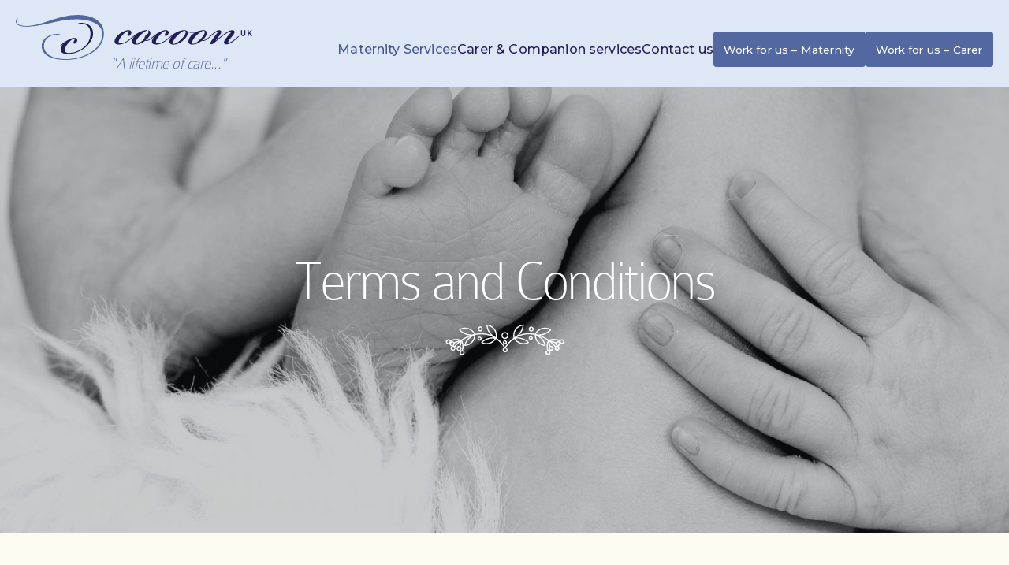

--- FILE ---
content_type: text/html; charset=UTF-8
request_url: https://www.cocooncare.uk/terms-and-conditions/
body_size: 11884
content:
<!DOCTYPE html>

<html>

<head>

		
    <meta name="author" content="Cocoon UK" />
    <meta name="viewport" content="width=device-width, initial-scale=1.0, maximum-scale=1.0, user-scalable=no"/>
	
	<!--Twitter Share **has to be before facebook**-->
	<meta name="twitter:card" content="summary_large_image">
	<meta name="twitter:site" content="">
	<meta name="twitter:title" content="">
	<meta name="twitter:description" content="">
	<meta name="twitter:creator" content="">
	<meta name="twitter:image" content="https://www.cocooncare.uk/wp-content/themes/WP_Theme_Cocoon/img/social-share.png?v=1.0">
	<meta name="twitter:domain" content="https://www.cocooncare.uk">
<meta name="_globalsign-domain-verification" content="AeT1Fl0nKWQEvg6K_bj_44tZrURoz8wZitAzn6j6cc" />
	<!--## SHARE ON FACEBOOK WITH IMAGES  ##-->
	<meta property="fb:app_id" content="" />
	<meta property="og:type" content="website" /> 
	<meta property="og:url" content="https://www.cocooncare.uk" />
	<meta property="og:image" content="https://www.cocooncare.uk/wp-content/themes/WP_Theme_Cocoon/img/social-share.png?v=1.0" />
	<meta property="og:title" content="" />
	<meta property="og:description" content="" />
	<meta property="og:site_name" content="Cocoon UK">
	
	<title>Terms and Conditions - Cocoon UK</title>
	
	<link rel="profile" href="https://www.cocooncare.uk">
	<link rel="pingback" href="https://www.cocooncare.uk/xmlrpc.php">
    <link rel="shortcut icon" href="https://www.cocooncare.uk/wp-content/themes/WP_Theme_Cocoon/img/favicon.png" />

  
    <!--Theme styles-->
    <link rel="stylesheet" media="all" type="text/css" href="https://www.cocooncare.uk/wp-content/themes/WP_Theme_Cocoon/css/whitelabel.css?v=1.1.9" />

	<!--Google Font-->
	<link href="https://fonts.googleapis.com/css2?family=Montserrat:wght@300;400;500;600&display=swap" rel="stylesheet">
	
	<!-- jQuery Plugin -->
    <script src="https://cdnjs.cloudflare.com/ajax/libs/jquery/2.1.1/jquery.min.js"></script>
	
	<meta name='robots' content='index, follow, max-image-preview:large, max-snippet:-1, max-video-preview:-1' />
	<style>img:is([sizes="auto" i], [sizes^="auto," i]) { contain-intrinsic-size: 3000px 1500px }</style>
	
	<!-- This site is optimized with the Yoast SEO plugin v26.2 - https://yoast.com/wordpress/plugins/seo/ -->
	<link rel="canonical" href="https://www.cocooncare.uk/terms-and-conditions/" />
	<meta property="og:locale" content="en_US" />
	<meta property="og:type" content="article" />
	<meta property="og:title" content="Terms and Conditions -" />
	<meta property="og:url" content="https://www.cocooncare.uk/terms-and-conditions/" />
	<meta property="og:site_name" content="Cocoon UK" />
	<meta property="article:modified_time" content="2025-05-15T14:03:10+00:00" />
	<meta name="twitter:card" content="summary_large_image" />
	<meta name="twitter:label1" content="Est. reading time" />
	<meta name="twitter:data1" content="4 minutes" />
	<script type="application/ld+json" class="yoast-schema-graph">{"@context":"https://schema.org","@graph":[{"@type":"WebPage","@id":"https://www.cocooncare.uk/terms-and-conditions/","url":"https://www.cocooncare.uk/terms-and-conditions/","name":"Terms and Conditions -","isPartOf":{"@id":"https://www.cocooncare.uk/#website"},"datePublished":"2020-11-10T13:56:05+00:00","dateModified":"2025-05-15T14:03:10+00:00","breadcrumb":{"@id":"https://www.cocooncare.uk/terms-and-conditions/#breadcrumb"},"inLanguage":"en-US","potentialAction":[{"@type":"ReadAction","target":["https://www.cocooncare.uk/terms-and-conditions/"]}]},{"@type":"BreadcrumbList","@id":"https://www.cocooncare.uk/terms-and-conditions/#breadcrumb","itemListElement":[{"@type":"ListItem","position":1,"name":"Home","item":"https://www.cocooncare.uk/"},{"@type":"ListItem","position":2,"name":"Terms and Conditions"}]},{"@type":"WebSite","@id":"https://www.cocooncare.uk/#website","url":"https://www.cocooncare.uk/","name":"Cocoon UK","description":"Just another WordPress site","potentialAction":[{"@type":"SearchAction","target":{"@type":"EntryPoint","urlTemplate":"https://www.cocooncare.uk/?s={search_term_string}"},"query-input":{"@type":"PropertyValueSpecification","valueRequired":true,"valueName":"search_term_string"}}],"inLanguage":"en-US"}]}</script>
	<!-- / Yoast SEO plugin. -->


<link rel="alternate" type="application/rss+xml" title="Cocoon UK &raquo; Feed" href="https://www.cocooncare.uk/feed/" />
<link rel="alternate" type="application/rss+xml" title="Cocoon UK &raquo; Comments Feed" href="https://www.cocooncare.uk/comments/feed/" />
<script type="text/javascript">
/* <![CDATA[ */
window._wpemojiSettings = {"baseUrl":"https:\/\/s.w.org\/images\/core\/emoji\/16.0.1\/72x72\/","ext":".png","svgUrl":"https:\/\/s.w.org\/images\/core\/emoji\/16.0.1\/svg\/","svgExt":".svg","source":{"concatemoji":"https:\/\/www.cocooncare.uk\/wp-includes\/js\/wp-emoji-release.min.js?ver=6.8.3"}};
/*! This file is auto-generated */
!function(s,n){var o,i,e;function c(e){try{var t={supportTests:e,timestamp:(new Date).valueOf()};sessionStorage.setItem(o,JSON.stringify(t))}catch(e){}}function p(e,t,n){e.clearRect(0,0,e.canvas.width,e.canvas.height),e.fillText(t,0,0);var t=new Uint32Array(e.getImageData(0,0,e.canvas.width,e.canvas.height).data),a=(e.clearRect(0,0,e.canvas.width,e.canvas.height),e.fillText(n,0,0),new Uint32Array(e.getImageData(0,0,e.canvas.width,e.canvas.height).data));return t.every(function(e,t){return e===a[t]})}function u(e,t){e.clearRect(0,0,e.canvas.width,e.canvas.height),e.fillText(t,0,0);for(var n=e.getImageData(16,16,1,1),a=0;a<n.data.length;a++)if(0!==n.data[a])return!1;return!0}function f(e,t,n,a){switch(t){case"flag":return n(e,"\ud83c\udff3\ufe0f\u200d\u26a7\ufe0f","\ud83c\udff3\ufe0f\u200b\u26a7\ufe0f")?!1:!n(e,"\ud83c\udde8\ud83c\uddf6","\ud83c\udde8\u200b\ud83c\uddf6")&&!n(e,"\ud83c\udff4\udb40\udc67\udb40\udc62\udb40\udc65\udb40\udc6e\udb40\udc67\udb40\udc7f","\ud83c\udff4\u200b\udb40\udc67\u200b\udb40\udc62\u200b\udb40\udc65\u200b\udb40\udc6e\u200b\udb40\udc67\u200b\udb40\udc7f");case"emoji":return!a(e,"\ud83e\udedf")}return!1}function g(e,t,n,a){var r="undefined"!=typeof WorkerGlobalScope&&self instanceof WorkerGlobalScope?new OffscreenCanvas(300,150):s.createElement("canvas"),o=r.getContext("2d",{willReadFrequently:!0}),i=(o.textBaseline="top",o.font="600 32px Arial",{});return e.forEach(function(e){i[e]=t(o,e,n,a)}),i}function t(e){var t=s.createElement("script");t.src=e,t.defer=!0,s.head.appendChild(t)}"undefined"!=typeof Promise&&(o="wpEmojiSettingsSupports",i=["flag","emoji"],n.supports={everything:!0,everythingExceptFlag:!0},e=new Promise(function(e){s.addEventListener("DOMContentLoaded",e,{once:!0})}),new Promise(function(t){var n=function(){try{var e=JSON.parse(sessionStorage.getItem(o));if("object"==typeof e&&"number"==typeof e.timestamp&&(new Date).valueOf()<e.timestamp+604800&&"object"==typeof e.supportTests)return e.supportTests}catch(e){}return null}();if(!n){if("undefined"!=typeof Worker&&"undefined"!=typeof OffscreenCanvas&&"undefined"!=typeof URL&&URL.createObjectURL&&"undefined"!=typeof Blob)try{var e="postMessage("+g.toString()+"("+[JSON.stringify(i),f.toString(),p.toString(),u.toString()].join(",")+"));",a=new Blob([e],{type:"text/javascript"}),r=new Worker(URL.createObjectURL(a),{name:"wpTestEmojiSupports"});return void(r.onmessage=function(e){c(n=e.data),r.terminate(),t(n)})}catch(e){}c(n=g(i,f,p,u))}t(n)}).then(function(e){for(var t in e)n.supports[t]=e[t],n.supports.everything=n.supports.everything&&n.supports[t],"flag"!==t&&(n.supports.everythingExceptFlag=n.supports.everythingExceptFlag&&n.supports[t]);n.supports.everythingExceptFlag=n.supports.everythingExceptFlag&&!n.supports.flag,n.DOMReady=!1,n.readyCallback=function(){n.DOMReady=!0}}).then(function(){return e}).then(function(){var e;n.supports.everything||(n.readyCallback(),(e=n.source||{}).concatemoji?t(e.concatemoji):e.wpemoji&&e.twemoji&&(t(e.twemoji),t(e.wpemoji)))}))}((window,document),window._wpemojiSettings);
/* ]]> */
</script>
<style id='wp-emoji-styles-inline-css' type='text/css'>

	img.wp-smiley, img.emoji {
		display: inline !important;
		border: none !important;
		box-shadow: none !important;
		height: 1em !important;
		width: 1em !important;
		margin: 0 0.07em !important;
		vertical-align: -0.1em !important;
		background: none !important;
		padding: 0 !important;
	}
</style>
<link rel='stylesheet' id='wp-block-library-css' href='https://www.cocooncare.uk/wp-includes/css/dist/block-library/style.min.css?ver=6.8.3' type='text/css' media='all' />
<style id='wp-block-library-theme-inline-css' type='text/css'>
.wp-block-audio :where(figcaption){color:#555;font-size:13px;text-align:center}.is-dark-theme .wp-block-audio :where(figcaption){color:#ffffffa6}.wp-block-audio{margin:0 0 1em}.wp-block-code{border:1px solid #ccc;border-radius:4px;font-family:Menlo,Consolas,monaco,monospace;padding:.8em 1em}.wp-block-embed :where(figcaption){color:#555;font-size:13px;text-align:center}.is-dark-theme .wp-block-embed :where(figcaption){color:#ffffffa6}.wp-block-embed{margin:0 0 1em}.blocks-gallery-caption{color:#555;font-size:13px;text-align:center}.is-dark-theme .blocks-gallery-caption{color:#ffffffa6}:root :where(.wp-block-image figcaption){color:#555;font-size:13px;text-align:center}.is-dark-theme :root :where(.wp-block-image figcaption){color:#ffffffa6}.wp-block-image{margin:0 0 1em}.wp-block-pullquote{border-bottom:4px solid;border-top:4px solid;color:currentColor;margin-bottom:1.75em}.wp-block-pullquote cite,.wp-block-pullquote footer,.wp-block-pullquote__citation{color:currentColor;font-size:.8125em;font-style:normal;text-transform:uppercase}.wp-block-quote{border-left:.25em solid;margin:0 0 1.75em;padding-left:1em}.wp-block-quote cite,.wp-block-quote footer{color:currentColor;font-size:.8125em;font-style:normal;position:relative}.wp-block-quote:where(.has-text-align-right){border-left:none;border-right:.25em solid;padding-left:0;padding-right:1em}.wp-block-quote:where(.has-text-align-center){border:none;padding-left:0}.wp-block-quote.is-large,.wp-block-quote.is-style-large,.wp-block-quote:where(.is-style-plain){border:none}.wp-block-search .wp-block-search__label{font-weight:700}.wp-block-search__button{border:1px solid #ccc;padding:.375em .625em}:where(.wp-block-group.has-background){padding:1.25em 2.375em}.wp-block-separator.has-css-opacity{opacity:.4}.wp-block-separator{border:none;border-bottom:2px solid;margin-left:auto;margin-right:auto}.wp-block-separator.has-alpha-channel-opacity{opacity:1}.wp-block-separator:not(.is-style-wide):not(.is-style-dots){width:100px}.wp-block-separator.has-background:not(.is-style-dots){border-bottom:none;height:1px}.wp-block-separator.has-background:not(.is-style-wide):not(.is-style-dots){height:2px}.wp-block-table{margin:0 0 1em}.wp-block-table td,.wp-block-table th{word-break:normal}.wp-block-table :where(figcaption){color:#555;font-size:13px;text-align:center}.is-dark-theme .wp-block-table :where(figcaption){color:#ffffffa6}.wp-block-video :where(figcaption){color:#555;font-size:13px;text-align:center}.is-dark-theme .wp-block-video :where(figcaption){color:#ffffffa6}.wp-block-video{margin:0 0 1em}:root :where(.wp-block-template-part.has-background){margin-bottom:0;margin-top:0;padding:1.25em 2.375em}
</style>
<style id='classic-theme-styles-inline-css' type='text/css'>
/*! This file is auto-generated */
.wp-block-button__link{color:#fff;background-color:#32373c;border-radius:9999px;box-shadow:none;text-decoration:none;padding:calc(.667em + 2px) calc(1.333em + 2px);font-size:1.125em}.wp-block-file__button{background:#32373c;color:#fff;text-decoration:none}
</style>
<style id='global-styles-inline-css' type='text/css'>
:root{--wp--preset--aspect-ratio--square: 1;--wp--preset--aspect-ratio--4-3: 4/3;--wp--preset--aspect-ratio--3-4: 3/4;--wp--preset--aspect-ratio--3-2: 3/2;--wp--preset--aspect-ratio--2-3: 2/3;--wp--preset--aspect-ratio--16-9: 16/9;--wp--preset--aspect-ratio--9-16: 9/16;--wp--preset--color--black: #262A2E;--wp--preset--color--cyan-bluish-gray: #abb8c3;--wp--preset--color--white: #fff;--wp--preset--color--pale-pink: #f78da7;--wp--preset--color--vivid-red: #cf2e2e;--wp--preset--color--luminous-vivid-orange: #ff6900;--wp--preset--color--luminous-vivid-amber: #fcb900;--wp--preset--color--light-green-cyan: #7bdcb5;--wp--preset--color--vivid-green-cyan: #00d084;--wp--preset--color--pale-cyan-blue: #8ed1fc;--wp--preset--color--vivid-cyan-blue: #0693e3;--wp--preset--color--vivid-purple: #9b51e0;--wp--preset--color--color-1: #585863;--wp--preset--color--color-2: #5368A1;--wp--preset--color--color-3: #fee8d1;--wp--preset--color--color-4: #8E9BBE;--wp--preset--color--color-5: #819895;--wp--preset--color--color-6: #B8B7BD;--wp--preset--color--color-7: #A3B8B6;--wp--preset--color--color-8: #8A8A99;--wp--preset--gradient--vivid-cyan-blue-to-vivid-purple: linear-gradient(135deg,rgba(6,147,227,1) 0%,rgb(155,81,224) 100%);--wp--preset--gradient--light-green-cyan-to-vivid-green-cyan: linear-gradient(135deg,rgb(122,220,180) 0%,rgb(0,208,130) 100%);--wp--preset--gradient--luminous-vivid-amber-to-luminous-vivid-orange: linear-gradient(135deg,rgba(252,185,0,1) 0%,rgba(255,105,0,1) 100%);--wp--preset--gradient--luminous-vivid-orange-to-vivid-red: linear-gradient(135deg,rgba(255,105,0,1) 0%,rgb(207,46,46) 100%);--wp--preset--gradient--very-light-gray-to-cyan-bluish-gray: linear-gradient(135deg,rgb(238,238,238) 0%,rgb(169,184,195) 100%);--wp--preset--gradient--cool-to-warm-spectrum: linear-gradient(135deg,rgb(74,234,220) 0%,rgb(151,120,209) 20%,rgb(207,42,186) 40%,rgb(238,44,130) 60%,rgb(251,105,98) 80%,rgb(254,248,76) 100%);--wp--preset--gradient--blush-light-purple: linear-gradient(135deg,rgb(255,206,236) 0%,rgb(152,150,240) 100%);--wp--preset--gradient--blush-bordeaux: linear-gradient(135deg,rgb(254,205,165) 0%,rgb(254,45,45) 50%,rgb(107,0,62) 100%);--wp--preset--gradient--luminous-dusk: linear-gradient(135deg,rgb(255,203,112) 0%,rgb(199,81,192) 50%,rgb(65,88,208) 100%);--wp--preset--gradient--pale-ocean: linear-gradient(135deg,rgb(255,245,203) 0%,rgb(182,227,212) 50%,rgb(51,167,181) 100%);--wp--preset--gradient--electric-grass: linear-gradient(135deg,rgb(202,248,128) 0%,rgb(113,206,126) 100%);--wp--preset--gradient--midnight: linear-gradient(135deg,rgb(2,3,129) 0%,rgb(40,116,252) 100%);--wp--preset--font-size--small: 13px;--wp--preset--font-size--medium: 20px;--wp--preset--font-size--large: 36px;--wp--preset--font-size--x-large: 42px;--wp--preset--spacing--20: 0.44rem;--wp--preset--spacing--30: 0.67rem;--wp--preset--spacing--40: 1rem;--wp--preset--spacing--50: 1.5rem;--wp--preset--spacing--60: 2.25rem;--wp--preset--spacing--70: 3.38rem;--wp--preset--spacing--80: 5.06rem;--wp--preset--shadow--natural: 6px 6px 9px rgba(0, 0, 0, 0.2);--wp--preset--shadow--deep: 12px 12px 50px rgba(0, 0, 0, 0.4);--wp--preset--shadow--sharp: 6px 6px 0px rgba(0, 0, 0, 0.2);--wp--preset--shadow--outlined: 6px 6px 0px -3px rgba(255, 255, 255, 1), 6px 6px rgba(0, 0, 0, 1);--wp--preset--shadow--crisp: 6px 6px 0px rgba(0, 0, 0, 1);}:where(.is-layout-flex){gap: 0.5em;}:where(.is-layout-grid){gap: 0.5em;}body .is-layout-flex{display: flex;}.is-layout-flex{flex-wrap: wrap;align-items: center;}.is-layout-flex > :is(*, div){margin: 0;}body .is-layout-grid{display: grid;}.is-layout-grid > :is(*, div){margin: 0;}:where(.wp-block-columns.is-layout-flex){gap: 2em;}:where(.wp-block-columns.is-layout-grid){gap: 2em;}:where(.wp-block-post-template.is-layout-flex){gap: 1.25em;}:where(.wp-block-post-template.is-layout-grid){gap: 1.25em;}.has-black-color{color: var(--wp--preset--color--black) !important;}.has-cyan-bluish-gray-color{color: var(--wp--preset--color--cyan-bluish-gray) !important;}.has-white-color{color: var(--wp--preset--color--white) !important;}.has-pale-pink-color{color: var(--wp--preset--color--pale-pink) !important;}.has-vivid-red-color{color: var(--wp--preset--color--vivid-red) !important;}.has-luminous-vivid-orange-color{color: var(--wp--preset--color--luminous-vivid-orange) !important;}.has-luminous-vivid-amber-color{color: var(--wp--preset--color--luminous-vivid-amber) !important;}.has-light-green-cyan-color{color: var(--wp--preset--color--light-green-cyan) !important;}.has-vivid-green-cyan-color{color: var(--wp--preset--color--vivid-green-cyan) !important;}.has-pale-cyan-blue-color{color: var(--wp--preset--color--pale-cyan-blue) !important;}.has-vivid-cyan-blue-color{color: var(--wp--preset--color--vivid-cyan-blue) !important;}.has-vivid-purple-color{color: var(--wp--preset--color--vivid-purple) !important;}.has-black-background-color{background-color: var(--wp--preset--color--black) !important;}.has-cyan-bluish-gray-background-color{background-color: var(--wp--preset--color--cyan-bluish-gray) !important;}.has-white-background-color{background-color: var(--wp--preset--color--white) !important;}.has-pale-pink-background-color{background-color: var(--wp--preset--color--pale-pink) !important;}.has-vivid-red-background-color{background-color: var(--wp--preset--color--vivid-red) !important;}.has-luminous-vivid-orange-background-color{background-color: var(--wp--preset--color--luminous-vivid-orange) !important;}.has-luminous-vivid-amber-background-color{background-color: var(--wp--preset--color--luminous-vivid-amber) !important;}.has-light-green-cyan-background-color{background-color: var(--wp--preset--color--light-green-cyan) !important;}.has-vivid-green-cyan-background-color{background-color: var(--wp--preset--color--vivid-green-cyan) !important;}.has-pale-cyan-blue-background-color{background-color: var(--wp--preset--color--pale-cyan-blue) !important;}.has-vivid-cyan-blue-background-color{background-color: var(--wp--preset--color--vivid-cyan-blue) !important;}.has-vivid-purple-background-color{background-color: var(--wp--preset--color--vivid-purple) !important;}.has-black-border-color{border-color: var(--wp--preset--color--black) !important;}.has-cyan-bluish-gray-border-color{border-color: var(--wp--preset--color--cyan-bluish-gray) !important;}.has-white-border-color{border-color: var(--wp--preset--color--white) !important;}.has-pale-pink-border-color{border-color: var(--wp--preset--color--pale-pink) !important;}.has-vivid-red-border-color{border-color: var(--wp--preset--color--vivid-red) !important;}.has-luminous-vivid-orange-border-color{border-color: var(--wp--preset--color--luminous-vivid-orange) !important;}.has-luminous-vivid-amber-border-color{border-color: var(--wp--preset--color--luminous-vivid-amber) !important;}.has-light-green-cyan-border-color{border-color: var(--wp--preset--color--light-green-cyan) !important;}.has-vivid-green-cyan-border-color{border-color: var(--wp--preset--color--vivid-green-cyan) !important;}.has-pale-cyan-blue-border-color{border-color: var(--wp--preset--color--pale-cyan-blue) !important;}.has-vivid-cyan-blue-border-color{border-color: var(--wp--preset--color--vivid-cyan-blue) !important;}.has-vivid-purple-border-color{border-color: var(--wp--preset--color--vivid-purple) !important;}.has-vivid-cyan-blue-to-vivid-purple-gradient-background{background: var(--wp--preset--gradient--vivid-cyan-blue-to-vivid-purple) !important;}.has-light-green-cyan-to-vivid-green-cyan-gradient-background{background: var(--wp--preset--gradient--light-green-cyan-to-vivid-green-cyan) !important;}.has-luminous-vivid-amber-to-luminous-vivid-orange-gradient-background{background: var(--wp--preset--gradient--luminous-vivid-amber-to-luminous-vivid-orange) !important;}.has-luminous-vivid-orange-to-vivid-red-gradient-background{background: var(--wp--preset--gradient--luminous-vivid-orange-to-vivid-red) !important;}.has-very-light-gray-to-cyan-bluish-gray-gradient-background{background: var(--wp--preset--gradient--very-light-gray-to-cyan-bluish-gray) !important;}.has-cool-to-warm-spectrum-gradient-background{background: var(--wp--preset--gradient--cool-to-warm-spectrum) !important;}.has-blush-light-purple-gradient-background{background: var(--wp--preset--gradient--blush-light-purple) !important;}.has-blush-bordeaux-gradient-background{background: var(--wp--preset--gradient--blush-bordeaux) !important;}.has-luminous-dusk-gradient-background{background: var(--wp--preset--gradient--luminous-dusk) !important;}.has-pale-ocean-gradient-background{background: var(--wp--preset--gradient--pale-ocean) !important;}.has-electric-grass-gradient-background{background: var(--wp--preset--gradient--electric-grass) !important;}.has-midnight-gradient-background{background: var(--wp--preset--gradient--midnight) !important;}.has-small-font-size{font-size: var(--wp--preset--font-size--small) !important;}.has-medium-font-size{font-size: var(--wp--preset--font-size--medium) !important;}.has-large-font-size{font-size: var(--wp--preset--font-size--large) !important;}.has-x-large-font-size{font-size: var(--wp--preset--font-size--x-large) !important;}
:where(.wp-block-post-template.is-layout-flex){gap: 1.25em;}:where(.wp-block-post-template.is-layout-grid){gap: 1.25em;}
:where(.wp-block-columns.is-layout-flex){gap: 2em;}:where(.wp-block-columns.is-layout-grid){gap: 2em;}
:root :where(.wp-block-pullquote){font-size: 1.5em;line-height: 1.6;}
</style>
<link rel='stylesheet' id='contact-form-7-css' href='https://www.cocooncare.uk/wp-content/plugins/contact-form-7/includes/css/styles.css?ver=6.1.2' type='text/css' media='all' />
<link rel="https://api.w.org/" href="https://www.cocooncare.uk/wp-json/" /><link rel="alternate" title="JSON" type="application/json" href="https://www.cocooncare.uk/wp-json/wp/v2/pages/582" /><link rel="EditURI" type="application/rsd+xml" title="RSD" href="https://www.cocooncare.uk/xmlrpc.php?rsd" />
<link rel='shortlink' href='https://www.cocooncare.uk/?p=582' />
<link rel="alternate" title="oEmbed (JSON)" type="application/json+oembed" href="https://www.cocooncare.uk/wp-json/oembed/1.0/embed?url=https%3A%2F%2Fwww.cocooncare.uk%2Fterms-and-conditions%2F" />
<link rel="alternate" title="oEmbed (XML)" type="text/xml+oembed" href="https://www.cocooncare.uk/wp-json/oembed/1.0/embed?url=https%3A%2F%2Fwww.cocooncare.uk%2Fterms-and-conditions%2F&#038;format=xml" />
		<style type="text/css" id="wp-custom-css">
			/*--- 2 Column Form Styles Start ---*/

#left {
    width: 47%;
    float: left;
    margin-right:6%;
}
 
#right {
    width: 47%;
    float: left;
}
 
.clearfix:after {
    content:"\0020";
    display:block;
    height:0;
    clear:both;
    visibility:hidden;
    overflow:hidden;
    margin-bottom:10px;
}
 
.clearfix {
    display:block;
}
.wpcf7-form .wpcf7-select, .wpcf7-form .wpcf7-text, .wpcf7-form textarea, .wpcf7-select-parent .select-arrow, input.s, input.s .placeholder, input[type="email"], input[type="text"], select, textarea {
    color: #666;
}
span.wpcf7-list-item {

    display: inline-block;
    margin: 0 0 0 0;

}
.stack-checkboxes .wpcf7-list-item { display: block; }
/*--- 2 Column Form Styles End ---*/
/* Mobile: Stack form fields into one column */
@media (max-width: 768px) {

    #left,
    #right {
        width: 100%;
        float: none;
        margin-right: 0;
    }

    .clearfix {
        margin-bottom: 0;
    }

}
.grecaptcha-badge { 
    visibility: hidden;
}
		</style>
		
	
	<script type="text/javascript">
/*Cocoon's GA script added 30/10/20*/
		
	  var _gaq = _gaq || [];
	  _gaq.push(['_setAccount', 'UA-4432812-55']);
	  _gaq.push(['_trackPageview']);

	  (function() {
		var ga = document.createElement('script'); ga.type = 'text/javascript'; ga.async = true;
		ga.src = ('https:' == document.location.protocol ? 'https://ssl' : 'http://www') + '.google-analytics.com/ga.js';
		var s = document.getElementsByTagName('script')[0]; s.parentNode.insertBefore(ga, s);
	  })();

	</script>
	
	<!--put all scripts in footer.php if not specified for head -->
	        
</head>

<body class="wp-singular page-template-default page page-id-582 wp-embed-responsive wp-theme-WP_Theme_Cocoon">
	
   
<style type="text/css">
	#menu-item-19 > ul::before{
		background-image: url('https://www.cocooncare.uk/wp-content/uploads/2020/12/baby-home-850x540.jpg');
	}
	#menu-item-18 > ul::before{
		background-image: url('https://www.cocooncare.uk/wp-content/uploads/2020/10/2-850x540.jpg');
	}
</style>
	
<div id="wrapper" class="headerimg"><!--Closed in Footer.php-->
	
    <div id="masthead"> <!-- Begin Mastehad -->
		
		<a id="logo" class="" href="https://www.cocooncare.uk/" rel="home">Cocoon UK</a>
		<h3 class="tagline">"A lifetime of care..."</h3>
		<a id="menu_icon" class="menu-icon" href="#"><span></span> <span></span> <span></span> <span></span></a>
		
        <div id="navframe">
            <div class="menu-nested-pages-container"><ul id="menu-nested-pages" class="nav-menu"><li id="menu-item-19" class="widenav menu-item menu-item-type-post_type menu-item-object-page current-menu-ancestor current-menu-parent current_page_parent current_page_ancestor menu-item-has-children current-menu-parent current-menu-ancestor menu-item-19"><a href="https://www.cocooncare.uk/maternal-support/">Maternity Services</a>
<ul class="sub-menu">
	<li id="menu-item-594" class="menu-item menu-item-type-post_type menu-item-object-page menu-item-594"><a href="https://www.cocooncare.uk/maternal-support/">Maternity Services</a></li>
	<li id="menu-item-475" class="menu-item menu-item-type-custom menu-item-object-custom menu-item-has-children menu-item-475"><a href="#">Services</a>
	<ul class="sub-menu">
		<li id="menu-item-476" class="menu-item menu-item-type-post_type menu-item-object-page menu-item-476"><a href="https://www.cocooncare.uk/maternal-support/services/night-nannies/">Night Nannies</a></li>
		<li id="menu-item-477" class="menu-item menu-item-type-post_type menu-item-object-page menu-item-477"><a href="https://www.cocooncare.uk/maternal-support/services/maternity-nurses/">Maternity Nannies</a></li>
		<li id="menu-item-478" class="menu-item menu-item-type-post_type menu-item-object-page menu-item-478"><a href="https://www.cocooncare.uk/maternal-support/services/sleep-trainers/">Sleep Trainers</a></li>
		<li id="menu-item-479" class="menu-item menu-item-type-post_type menu-item-object-page menu-item-479"><a href="https://www.cocooncare.uk/maternal-support/services/breastfeeding-counselling/">Breastfeeding Counselling</a></li>
		<li id="menu-item-480" class="menu-item menu-item-type-post_type menu-item-object-page menu-item-480"><a href="https://www.cocooncare.uk/maternal-support/services/super-nannies/">Super Nannies</a></li>
		<li id="menu-item-481" class="menu-item menu-item-type-post_type menu-item-object-page menu-item-481"><a href="https://www.cocooncare.uk/maternal-support/services/10-tips-to-help-your-baby-sleep-well/">10 Tips to help your baby sleep well</a></li>
	</ul>
</li>
	<li id="menu-item-482" class="menu-item menu-item-type-post_type menu-item-object-page menu-item-482"><a href="https://www.cocooncare.uk/maternal-support/fees/">Fees</a></li>
	<li id="menu-item-820" class="menu-item menu-item-type-post_type menu-item-object-page menu-item-820"><a href="https://www.cocooncare.uk/maternal-support/register/">Register</a></li>
	<li id="menu-item-484" class="menu-item menu-item-type-custom menu-item-object-custom menu-item-has-children menu-item-484"><a href="#">Postnatal depression</a>
	<ul class="sub-menu">
		<li id="menu-item-485" class="menu-item menu-item-type-post_type menu-item-object-page menu-item-485"><a href="https://www.cocooncare.uk/maternal-support/postnatal-depression/what-is-pnd/">What is PND?</a></li>
		<li id="menu-item-487" class="menu-item menu-item-type-post_type menu-item-object-page menu-item-487"><a href="https://www.cocooncare.uk/maternal-support/postnatal-depression/professional-help-for-pnd-mothers/">Professional help for PND mothers</a></li>
		<li id="menu-item-488" class="menu-item menu-item-type-post_type menu-item-object-page menu-item-488"><a href="https://www.cocooncare.uk/maternal-support/postnatal-depression/self-help-for-pnd-mothers/">Self help for PND mothers</a></li>
		<li id="menu-item-489" class="menu-item menu-item-type-post_type menu-item-object-page menu-item-489"><a href="https://www.cocooncare.uk/maternal-support/postnatal-depression/how-to-support-a-pnd-mother/">How to support a PND mother</a></li>
		<li id="menu-item-490" class="menu-item menu-item-type-post_type menu-item-object-page menu-item-490"><a href="https://www.cocooncare.uk/maternal-support/postnatal-depression/prevention-of-pnd/">Prevention of PND</a></li>
		<li id="menu-item-491" class="menu-item menu-item-type-post_type menu-item-object-page menu-item-491"><a href="https://www.cocooncare.uk/maternal-support/postnatal-depression/pnd-reading-material/">PND Reading Material</a></li>
	</ul>
</li>
	<li id="menu-item-1252" class="menu-item menu-item-type-post_type menu-item-object-page menu-item-1252"><a href="https://www.cocooncare.uk/maternal-support/partnerships/">Partnerships</a></li>
	<li id="menu-item-17" class="menu-item menu-item-type-post_type menu-item-object-page menu-item-17"><a href="https://www.cocooncare.uk/maternal-support/testimonials/">Testimonials</a></li>
	<li id="menu-item-16" class="menu-item menu-item-type-post_type menu-item-object-page menu-item-16"><a href="https://www.cocooncare.uk/maternal-support/about-us/">About Us</a></li>
	<li id="menu-item-492" class="menu-item menu-item-type-post_type menu-item-object-page menu-item-492"><a href="https://www.cocooncare.uk/maternal-support/work-for-us/">Work for us</a></li>
	<li id="menu-item-1305" class="menu-item menu-item-type-post_type menu-item-object-page current-menu-item page_item page-item-582 current_page_item menu-item-1305"><a href="https://www.cocooncare.uk/terms-and-conditions/" aria-current="page">Terms &#038; Conditions</a></li>
</ul>
</li>
<li id="menu-item-18" class="widenav menu-item menu-item-type-post_type menu-item-object-page menu-item-has-children menu-item-18"><a href="https://www.cocooncare.uk/carers-companions/">Carer &#038; Companion services</a>
<ul class="sub-menu">
	<li id="menu-item-596" class="menu-item menu-item-type-post_type menu-item-object-page menu-item-596"><a href="https://www.cocooncare.uk/carers-companions/">Carers &#038; Companions</a></li>
	<li id="menu-item-25" class="menu-item-25"><a href="https://www.cocooncare.uk/carers-companions/services/">Services</a></li>
	<li id="menu-item-27" class="menu-item-27"><a href="https://www.cocooncare.uk/carers-companions/useful-information/">Useful Information</a></li>
	<li id="menu-item-26" class="menu-item-26"><a href="https://www.cocooncare.uk/carers-companions/fees/">Fees</a></li>
	<li id="menu-item-1354" class="menu-item-1354"><a href="https://www.cocooncare.uk/carers-companions/faqs/">FAQs</a></li>
	<li id="menu-item-563" class="menu-item-563"><a href="https://www.cocooncare.uk/carers-companions/registration/">Registration</a></li>
	<li id="menu-item-963" class="menu-item-963"><a href="https://www.cocooncare.uk/carers-companions/about-us/">About our Carers</a></li>
	<li id="menu-item-1140" class="menu-item-1140"><a href="https://www.cocooncare.uk/carers-companions/join-our-care-team/">Join our care team</a></li>
</ul>
</li>
<li id="menu-item-15" class="menu-item menu-item-type-post_type menu-item-object-page menu-item-15"><a href="https://www.cocooncare.uk/contact/">Contact us</a></li>
<li id="menu-item-1502" class="nav-button menu-item menu-item-type-post_type menu-item-object-page menu-item-1502"><a href="https://www.cocooncare.uk/maternal-support/work-for-us/">Work for us &#8211; Maternity</a></li>
<li id="menu-item-1497" class="nav-button menu-item menu-item-type-post_type menu-item-object-page menu-item-1497"><a href="https://www.cocooncare.uk/carers-companions/join-our-care-team/">Work for us &#8211; Carer</a></li>
</ul></div>        </div>
		<!--#Javascript for nav and menu are in /js/datadial.js-->
		
    </div><!--  End #Mastehad -->

	<div id="main" role="main"> <!-- closed in footer -->
<div id="content" class="page">

				
						<div class="innerframe">
				<div class="rte" id="post-582">
					<div class="lazyblock-wl-intro-1MSXvC wp-block-lazyblock-wl-intro"><div id="pageheader" class="dd-block  normal image-center">
  <picture>
  	<source srcset="https://www.cocooncare.uk/wp-content/uploads/2020/10/heike-mintel-VW5l2uppjOw-unsplash-1600x1020.jpg" media="(min-width: 1240px)"><!--Desktop-->
  	<source srcset="https://www.cocooncare.uk/wp-content/uploads/2020/10/heike-mintel-VW5l2uppjOw-unsplash-1024x650.jpg" media="(min-width: 480px)"><!--Tablet-->
  	<source srcset="https://www.cocooncare.uk/wp-content/uploads/2020/10/heike-mintel-VW5l2uppjOw-unsplash-850x540.jpg"><!--Mobile-->
  	<img decoding="async" src="https://www.cocooncare.uk/wp-content/uploads/2020/10/heike-mintel-VW5l2uppjOw-unsplash-1600x1020.jpg" alt=""><!--IE Fallback-->
  </picture>
	<div class="innerframe">
	  <h1>Terms and Conditions</h1>
			</div>
</div> </div>

<div class="lazyblock-color-block-Z1H8cxn wp-block-lazyblock-color-block"><div class="dd-block" style="background-color:; color: ;">
  <div class="innerframe">
    

<p>Cocoon UK Limited (&#8220;Cocoon&#8221;) will only undertake business with you (the &#8220;Client&#8221;) on the following terms and conditions (the &#8220;Terms and Conditions&#8221;). The Terms and Conditions are legally binding so please read them carefully.</p>



<ol class="wp-block-list"><li>Cocoon acts as an introduction agency only and does not directly or indirectly employ any of the applicants introduced to the Client by Cocoon (the  &#8220;Cocoon Applicants&#8221;), who are all self-employed.</li><li>The booking by the Client of a Cocoon Applicant will be deemed as acceptance by the Client of the Terms and Conditions whether or not the Client signs and returns the Terms and Conditions to Cocoon.</li><li>The Client will be charged a fee upon booking a Cocoon Applicant, including but not limited to the booking of a Night Nanny or Maternity Nanny (the &#8220;Introduction Fee&#8221;).  The Introduction Fee must be paid in Pounds Sterling by bank transfer.  In addition to the Introduction Fee, the Client is also required to pay agency fees in accordance with paragraph 5.</li><li>The registration Fee is a one-off fee for the initial booking by the Client of the Cocoon Applicant. This fee is non-refundable should the client decide to no longer use Cocoons Services.  In the event that the Client requires any future services, including the return of a Cocoon Night Nanny or Maternity Nanny at a future date, they will not be required to pay the registration fee again.  However, the client must notify Cocoon of such an event and will be required to pay Cocoon the agency fees. (Please refer to our <a href="/maternal-support/fees/">Fees</a> page for these) </li><li>Agency Fees must be paid in Pounds Sterling by bank transfer only. Agency Fees will be invoiced to you before the booking for a Maternity nanny and at the end of the month for Night Nannies. </li><li>Cocoon will assume that the Client and the Cocoon Applicant have agreed all the terms on which the Cocoon Applicant will be engaged by the Client unless the Client informs Cocoon in writing to the contrary prior to the commencement of that engagement. </li><li>The Client is required to pay the Cocoon Applicant direct for the fees agreed between the Cocoon Applicant and the Client on the basis set out below, unless otherwise agreed in writing:<ol><li>Night nanny &#8211; payment at the end of each week unless otherwise agreed between both parties. </li><li>Maternity nanny &#8211; payment at the end of each week unless otherwise agreed between both parties.</li><li>Sleep trainer/breast feeding counsellor &#8211; payment at the end of each consultation. </li></ol></li><li>The Client is requested to reimburse the Cocoon Applicant all reasonable travelling expenses to the interview upon presentation of receipts.</li><li>The Introduction Fee and Agency Fees (together &#8220;Cocoon&#8217;s Fees&#8221;) are non-refundable. If during the booking unforeseen circumstances arise resulting in the departure of the Cocoon Applicant, Cocoon will use reasonable endeavours to find a suitable replacement for the remainder of the booking provided the following conditions have been fulfilled:<ol><li>Cocoons introduction fee and any agency invoice fees have been paid on booking the Cocoon applicant.</li><li>There has been no reasonable cause for the Cocoon applicant to terminate employment with the client. </li><li>If no suitable replacement can be found, any agency fees already paid will be refunded on a pro-rata basis. </li></ol></li><li>In the event that the Client wishes or needs to cancel a booking prior to commencement of the booking due to extenuating circumstances, Cocoon reserves the right to retain 50% of the Introduction Fee for work incurred.</li><li>While Cocoon uses reasonable endeavours to verify the background of the Cocoon Applicants introduced by it before employment commences, we cannot guarantee that all the information regarding Cocoon&#8217;s Applicants is accurate. Cocoon does not accept any liability whatsoever for misrepresentation, loss, damage, injury, delay, claims or expense of any description arising out of an introduction made by Cocoon.</li><li>Whilst Cocoon tries to ensure that a potential Cocoon Applicant is interviewed personally and full reference checks are carried out, it is ultimately the sole responsibility of the Client to make their own enquiries and checks to satisfy themselves as to the suitability of the Cocoon Applicant. Cocoon gives no guarantee regarding the capability, character, medical condition, age or suitability of the Cocoon Applicant. The final responsibility for accepting and employing the Cocoon Applicant lies with the Client.</li><li>Cocoon reserves the right to use its own discretion with regards to any situation or problem not provided for in its terms.</li><li>All information is confidential and must not be passed by the Client to any third party, either directly or indirectly. If information is passed to a third party and a Cocoon Applicant is booked/ engaged by a third party otherwise than through Cocoon, this will constitute a breach of the Terms and Conditions and the standard Agency Fees set out in clause 5 above will be charged to and payable by the Client.</li><li>The word &#8220;Cocoon Applicant&#8221; refers to a Maternity Nanny, Nanny, Student Nanny, Sleep Trainer or Breastfeeding Counsellor or any other person whom Cocoon introduces as available for employment by the Client.</li><li>Cocoon reserves the right to increase Cocoon&#8217;s Fees by giving one month&#8217;s written notice to the Client. If the Client is dissatisfied with the increase, he or she may cancel the contract. In such an event the Client shall no longer be entitled to employ the service of the Cocoon Applicant on any basis.</li></ol>

  </div>
</div></div>
				</div>
			</div>
			
</div>   

                         
	</div><!-- #Main Opened in Header -->

		<!--Footer -->
		<div id="footer" name="#footer">
			
			<div class="innerframe">
				<aside id="custom_html-4" class="widget_text widget widget_custom_html"><div class="textwidget custom-html-widget"><p><img src="https://www.cocooncare.uk/wp-content/uploads/2023/08/logo-footer150.png" style="float:left; padding:0 20px 30px 0; max-width:130px;">Cocoon and Family Ltd. </br >Company number 7243065
</p>
Phone: <a href="tel:02032874633">02032874633</a></br >
Phone: <a href="tel:07771969978">07771969978</a></br >Email: <a href="/cdn-cgi/l/email-protection#543d3a323b14373b373b3b3a373526317a373b7a213f"><span class="__cf_email__" data-cfemail="c6afa8a0a986a5a9a5a9a9a8a5a7b4a3e8a5a9e8b3ad">[email&#160;protected]</span></a></p>
</div></aside><aside id="custom_html-3" class="widget_text widget widget_custom_html"><div class="textwidget custom-html-widget"><p><img src="https://www.cocooncare.uk/wp-content/uploads/2023/08/logo-footer150.png" style="float:left; padding:0 20px 30px 0; max-width:130px;">Cocoon Care Ltd.
</br>Company number 14817017</p>
Phone: <a href="tel:02032874633">02032874633</a></br >
Email: <a href="/cdn-cgi/l/email-protection#01686f676e41626e626e6e6f626073642f626e2f746a"><span class="__cf_email__" data-cfemail="ff96919990bf9c909c9090919c9e8d9ad19c90d18a94">[email&#160;protected]</span></a></p>

</div></aside><aside id="nav_menu-2" class="widget widget_nav_menu"><div class="menu-footer-links-container"><ul id="menu-footer-links" class="menu"><li id="menu-item-1201" class="menu-item menu-item-type-post_type menu-item-object-page menu-item-1201"><a href="https://www.cocooncare.uk/maternal-support/">Maternity Services</a></li>
<li id="menu-item-1202" class="menu-item menu-item-type-post_type menu-item-object-page menu-item-1202"><a href="https://www.cocooncare.uk/carers-companions/">Carers &#038; Companions</a></li>
<li id="menu-item-1473" class="menu-item menu-item-type-post_type menu-item-object-page menu-item-1473"><a href="https://www.cocooncare.uk/privacy-policy/">Privacy policy</a></li>
<li id="menu-item-1461" class="icon-insta menu-item menu-item-type-custom menu-item-object-custom menu-item-1461"><a target="_blank" href="https://www.instagram.com/cocooncareuk/">Instagram</a></li>
</ul></div></aside>				<p class="copyright">&copy; 2026 - Cocoon &amp; Family Ltd. Trading as Cocoon UK.  &nbsp; &bull; &nbsp; Web design by <a target="_blank" href="https://www.datadial.net/web-development/content-management-systems/wordpress-development/">Datadial</a> </p>
			</div>
		</div>
		<!--Footer -->
            	
</div> <!--#wrapper Opened in Header.php-->
			
<!-- DATADIAL SCRIPT -->
<script data-cfasync="false" src="/cdn-cgi/scripts/5c5dd728/cloudflare-static/email-decode.min.js"></script><script src="https://www.cocooncare.uk/wp-content/themes/WP_Theme_Cocoon/js/datadial.js?v=1.0.1"></script>

<!--Add other scripts here:-->

<script type="speculationrules">
{"prefetch":[{"source":"document","where":{"and":[{"href_matches":"\/*"},{"not":{"href_matches":["\/wp-*.php","\/wp-admin\/*","\/wp-content\/uploads\/*","\/wp-content\/*","\/wp-content\/plugins\/*","\/wp-content\/themes\/WP_Theme_Cocoon\/*","\/*\\?(.+)"]}},{"not":{"selector_matches":"a[rel~=\"nofollow\"]"}},{"not":{"selector_matches":".no-prefetch, .no-prefetch a"}}]},"eagerness":"conservative"}]}
</script>
<script type="text/javascript" src="https://www.cocooncare.uk/wp-includes/js/dist/hooks.min.js?ver=4d63a3d491d11ffd8ac6" id="wp-hooks-js"></script>
<script type="text/javascript" src="https://www.cocooncare.uk/wp-includes/js/dist/i18n.min.js?ver=5e580eb46a90c2b997e6" id="wp-i18n-js"></script>
<script type="text/javascript" id="wp-i18n-js-after">
/* <![CDATA[ */
wp.i18n.setLocaleData( { 'text direction\u0004ltr': [ 'ltr' ] } );
/* ]]> */
</script>
<script type="text/javascript" src="https://www.cocooncare.uk/wp-content/plugins/contact-form-7/includes/swv/js/index.js?ver=6.1.2" id="swv-js"></script>
<script type="text/javascript" id="contact-form-7-js-before">
/* <![CDATA[ */
var wpcf7 = {
    "api": {
        "root": "https:\/\/www.cocooncare.uk\/wp-json\/",
        "namespace": "contact-form-7\/v1"
    }
};
/* ]]> */
</script>
<script type="text/javascript" src="https://www.cocooncare.uk/wp-content/plugins/contact-form-7/includes/js/index.js?ver=6.1.2" id="contact-form-7-js"></script>
<script type="text/javascript" src="https://www.google.com/recaptcha/api.js?render=6LdraVwjAAAAAJRWP1YKqxwrYURWlQpAJutI9fA3&amp;ver=3.0" id="google-recaptcha-js"></script>
<script type="text/javascript" src="https://www.cocooncare.uk/wp-includes/js/dist/vendor/wp-polyfill.min.js?ver=3.15.0" id="wp-polyfill-js"></script>
<script type="text/javascript" id="wpcf7-recaptcha-js-before">
/* <![CDATA[ */
var wpcf7_recaptcha = {
    "sitekey": "6LdraVwjAAAAAJRWP1YKqxwrYURWlQpAJutI9fA3",
    "actions": {
        "homepage": "homepage",
        "contactform": "contactform"
    }
};
/* ]]> */
</script>
<script type="text/javascript" src="https://www.cocooncare.uk/wp-content/plugins/contact-form-7/modules/recaptcha/index.js?ver=6.1.2" id="wpcf7-recaptcha-js"></script>

<script defer src="https://static.cloudflareinsights.com/beacon.min.js/vcd15cbe7772f49c399c6a5babf22c1241717689176015" integrity="sha512-ZpsOmlRQV6y907TI0dKBHq9Md29nnaEIPlkf84rnaERnq6zvWvPUqr2ft8M1aS28oN72PdrCzSjY4U6VaAw1EQ==" data-cf-beacon='{"version":"2024.11.0","token":"3ecb56577dcb4cb9a46114ebd8967345","r":1,"server_timing":{"name":{"cfCacheStatus":true,"cfEdge":true,"cfExtPri":true,"cfL4":true,"cfOrigin":true,"cfSpeedBrain":true},"location_startswith":null}}' crossorigin="anonymous"></script>
</body>
</html>

--- FILE ---
content_type: text/html; charset=utf-8
request_url: https://www.google.com/recaptcha/api2/anchor?ar=1&k=6LdraVwjAAAAAJRWP1YKqxwrYURWlQpAJutI9fA3&co=aHR0cHM6Ly93d3cuY29jb29uY2FyZS51azo0NDM.&hl=en&v=9TiwnJFHeuIw_s0wSd3fiKfN&size=invisible&anchor-ms=20000&execute-ms=30000&cb=5vwfchjvbed0
body_size: 48393
content:
<!DOCTYPE HTML><html dir="ltr" lang="en"><head><meta http-equiv="Content-Type" content="text/html; charset=UTF-8">
<meta http-equiv="X-UA-Compatible" content="IE=edge">
<title>reCAPTCHA</title>
<style type="text/css">
/* cyrillic-ext */
@font-face {
  font-family: 'Roboto';
  font-style: normal;
  font-weight: 400;
  font-stretch: 100%;
  src: url(//fonts.gstatic.com/s/roboto/v48/KFO7CnqEu92Fr1ME7kSn66aGLdTylUAMa3GUBHMdazTgWw.woff2) format('woff2');
  unicode-range: U+0460-052F, U+1C80-1C8A, U+20B4, U+2DE0-2DFF, U+A640-A69F, U+FE2E-FE2F;
}
/* cyrillic */
@font-face {
  font-family: 'Roboto';
  font-style: normal;
  font-weight: 400;
  font-stretch: 100%;
  src: url(//fonts.gstatic.com/s/roboto/v48/KFO7CnqEu92Fr1ME7kSn66aGLdTylUAMa3iUBHMdazTgWw.woff2) format('woff2');
  unicode-range: U+0301, U+0400-045F, U+0490-0491, U+04B0-04B1, U+2116;
}
/* greek-ext */
@font-face {
  font-family: 'Roboto';
  font-style: normal;
  font-weight: 400;
  font-stretch: 100%;
  src: url(//fonts.gstatic.com/s/roboto/v48/KFO7CnqEu92Fr1ME7kSn66aGLdTylUAMa3CUBHMdazTgWw.woff2) format('woff2');
  unicode-range: U+1F00-1FFF;
}
/* greek */
@font-face {
  font-family: 'Roboto';
  font-style: normal;
  font-weight: 400;
  font-stretch: 100%;
  src: url(//fonts.gstatic.com/s/roboto/v48/KFO7CnqEu92Fr1ME7kSn66aGLdTylUAMa3-UBHMdazTgWw.woff2) format('woff2');
  unicode-range: U+0370-0377, U+037A-037F, U+0384-038A, U+038C, U+038E-03A1, U+03A3-03FF;
}
/* math */
@font-face {
  font-family: 'Roboto';
  font-style: normal;
  font-weight: 400;
  font-stretch: 100%;
  src: url(//fonts.gstatic.com/s/roboto/v48/KFO7CnqEu92Fr1ME7kSn66aGLdTylUAMawCUBHMdazTgWw.woff2) format('woff2');
  unicode-range: U+0302-0303, U+0305, U+0307-0308, U+0310, U+0312, U+0315, U+031A, U+0326-0327, U+032C, U+032F-0330, U+0332-0333, U+0338, U+033A, U+0346, U+034D, U+0391-03A1, U+03A3-03A9, U+03B1-03C9, U+03D1, U+03D5-03D6, U+03F0-03F1, U+03F4-03F5, U+2016-2017, U+2034-2038, U+203C, U+2040, U+2043, U+2047, U+2050, U+2057, U+205F, U+2070-2071, U+2074-208E, U+2090-209C, U+20D0-20DC, U+20E1, U+20E5-20EF, U+2100-2112, U+2114-2115, U+2117-2121, U+2123-214F, U+2190, U+2192, U+2194-21AE, U+21B0-21E5, U+21F1-21F2, U+21F4-2211, U+2213-2214, U+2216-22FF, U+2308-230B, U+2310, U+2319, U+231C-2321, U+2336-237A, U+237C, U+2395, U+239B-23B7, U+23D0, U+23DC-23E1, U+2474-2475, U+25AF, U+25B3, U+25B7, U+25BD, U+25C1, U+25CA, U+25CC, U+25FB, U+266D-266F, U+27C0-27FF, U+2900-2AFF, U+2B0E-2B11, U+2B30-2B4C, U+2BFE, U+3030, U+FF5B, U+FF5D, U+1D400-1D7FF, U+1EE00-1EEFF;
}
/* symbols */
@font-face {
  font-family: 'Roboto';
  font-style: normal;
  font-weight: 400;
  font-stretch: 100%;
  src: url(//fonts.gstatic.com/s/roboto/v48/KFO7CnqEu92Fr1ME7kSn66aGLdTylUAMaxKUBHMdazTgWw.woff2) format('woff2');
  unicode-range: U+0001-000C, U+000E-001F, U+007F-009F, U+20DD-20E0, U+20E2-20E4, U+2150-218F, U+2190, U+2192, U+2194-2199, U+21AF, U+21E6-21F0, U+21F3, U+2218-2219, U+2299, U+22C4-22C6, U+2300-243F, U+2440-244A, U+2460-24FF, U+25A0-27BF, U+2800-28FF, U+2921-2922, U+2981, U+29BF, U+29EB, U+2B00-2BFF, U+4DC0-4DFF, U+FFF9-FFFB, U+10140-1018E, U+10190-1019C, U+101A0, U+101D0-101FD, U+102E0-102FB, U+10E60-10E7E, U+1D2C0-1D2D3, U+1D2E0-1D37F, U+1F000-1F0FF, U+1F100-1F1AD, U+1F1E6-1F1FF, U+1F30D-1F30F, U+1F315, U+1F31C, U+1F31E, U+1F320-1F32C, U+1F336, U+1F378, U+1F37D, U+1F382, U+1F393-1F39F, U+1F3A7-1F3A8, U+1F3AC-1F3AF, U+1F3C2, U+1F3C4-1F3C6, U+1F3CA-1F3CE, U+1F3D4-1F3E0, U+1F3ED, U+1F3F1-1F3F3, U+1F3F5-1F3F7, U+1F408, U+1F415, U+1F41F, U+1F426, U+1F43F, U+1F441-1F442, U+1F444, U+1F446-1F449, U+1F44C-1F44E, U+1F453, U+1F46A, U+1F47D, U+1F4A3, U+1F4B0, U+1F4B3, U+1F4B9, U+1F4BB, U+1F4BF, U+1F4C8-1F4CB, U+1F4D6, U+1F4DA, U+1F4DF, U+1F4E3-1F4E6, U+1F4EA-1F4ED, U+1F4F7, U+1F4F9-1F4FB, U+1F4FD-1F4FE, U+1F503, U+1F507-1F50B, U+1F50D, U+1F512-1F513, U+1F53E-1F54A, U+1F54F-1F5FA, U+1F610, U+1F650-1F67F, U+1F687, U+1F68D, U+1F691, U+1F694, U+1F698, U+1F6AD, U+1F6B2, U+1F6B9-1F6BA, U+1F6BC, U+1F6C6-1F6CF, U+1F6D3-1F6D7, U+1F6E0-1F6EA, U+1F6F0-1F6F3, U+1F6F7-1F6FC, U+1F700-1F7FF, U+1F800-1F80B, U+1F810-1F847, U+1F850-1F859, U+1F860-1F887, U+1F890-1F8AD, U+1F8B0-1F8BB, U+1F8C0-1F8C1, U+1F900-1F90B, U+1F93B, U+1F946, U+1F984, U+1F996, U+1F9E9, U+1FA00-1FA6F, U+1FA70-1FA7C, U+1FA80-1FA89, U+1FA8F-1FAC6, U+1FACE-1FADC, U+1FADF-1FAE9, U+1FAF0-1FAF8, U+1FB00-1FBFF;
}
/* vietnamese */
@font-face {
  font-family: 'Roboto';
  font-style: normal;
  font-weight: 400;
  font-stretch: 100%;
  src: url(//fonts.gstatic.com/s/roboto/v48/KFO7CnqEu92Fr1ME7kSn66aGLdTylUAMa3OUBHMdazTgWw.woff2) format('woff2');
  unicode-range: U+0102-0103, U+0110-0111, U+0128-0129, U+0168-0169, U+01A0-01A1, U+01AF-01B0, U+0300-0301, U+0303-0304, U+0308-0309, U+0323, U+0329, U+1EA0-1EF9, U+20AB;
}
/* latin-ext */
@font-face {
  font-family: 'Roboto';
  font-style: normal;
  font-weight: 400;
  font-stretch: 100%;
  src: url(//fonts.gstatic.com/s/roboto/v48/KFO7CnqEu92Fr1ME7kSn66aGLdTylUAMa3KUBHMdazTgWw.woff2) format('woff2');
  unicode-range: U+0100-02BA, U+02BD-02C5, U+02C7-02CC, U+02CE-02D7, U+02DD-02FF, U+0304, U+0308, U+0329, U+1D00-1DBF, U+1E00-1E9F, U+1EF2-1EFF, U+2020, U+20A0-20AB, U+20AD-20C0, U+2113, U+2C60-2C7F, U+A720-A7FF;
}
/* latin */
@font-face {
  font-family: 'Roboto';
  font-style: normal;
  font-weight: 400;
  font-stretch: 100%;
  src: url(//fonts.gstatic.com/s/roboto/v48/KFO7CnqEu92Fr1ME7kSn66aGLdTylUAMa3yUBHMdazQ.woff2) format('woff2');
  unicode-range: U+0000-00FF, U+0131, U+0152-0153, U+02BB-02BC, U+02C6, U+02DA, U+02DC, U+0304, U+0308, U+0329, U+2000-206F, U+20AC, U+2122, U+2191, U+2193, U+2212, U+2215, U+FEFF, U+FFFD;
}
/* cyrillic-ext */
@font-face {
  font-family: 'Roboto';
  font-style: normal;
  font-weight: 500;
  font-stretch: 100%;
  src: url(//fonts.gstatic.com/s/roboto/v48/KFO7CnqEu92Fr1ME7kSn66aGLdTylUAMa3GUBHMdazTgWw.woff2) format('woff2');
  unicode-range: U+0460-052F, U+1C80-1C8A, U+20B4, U+2DE0-2DFF, U+A640-A69F, U+FE2E-FE2F;
}
/* cyrillic */
@font-face {
  font-family: 'Roboto';
  font-style: normal;
  font-weight: 500;
  font-stretch: 100%;
  src: url(//fonts.gstatic.com/s/roboto/v48/KFO7CnqEu92Fr1ME7kSn66aGLdTylUAMa3iUBHMdazTgWw.woff2) format('woff2');
  unicode-range: U+0301, U+0400-045F, U+0490-0491, U+04B0-04B1, U+2116;
}
/* greek-ext */
@font-face {
  font-family: 'Roboto';
  font-style: normal;
  font-weight: 500;
  font-stretch: 100%;
  src: url(//fonts.gstatic.com/s/roboto/v48/KFO7CnqEu92Fr1ME7kSn66aGLdTylUAMa3CUBHMdazTgWw.woff2) format('woff2');
  unicode-range: U+1F00-1FFF;
}
/* greek */
@font-face {
  font-family: 'Roboto';
  font-style: normal;
  font-weight: 500;
  font-stretch: 100%;
  src: url(//fonts.gstatic.com/s/roboto/v48/KFO7CnqEu92Fr1ME7kSn66aGLdTylUAMa3-UBHMdazTgWw.woff2) format('woff2');
  unicode-range: U+0370-0377, U+037A-037F, U+0384-038A, U+038C, U+038E-03A1, U+03A3-03FF;
}
/* math */
@font-face {
  font-family: 'Roboto';
  font-style: normal;
  font-weight: 500;
  font-stretch: 100%;
  src: url(//fonts.gstatic.com/s/roboto/v48/KFO7CnqEu92Fr1ME7kSn66aGLdTylUAMawCUBHMdazTgWw.woff2) format('woff2');
  unicode-range: U+0302-0303, U+0305, U+0307-0308, U+0310, U+0312, U+0315, U+031A, U+0326-0327, U+032C, U+032F-0330, U+0332-0333, U+0338, U+033A, U+0346, U+034D, U+0391-03A1, U+03A3-03A9, U+03B1-03C9, U+03D1, U+03D5-03D6, U+03F0-03F1, U+03F4-03F5, U+2016-2017, U+2034-2038, U+203C, U+2040, U+2043, U+2047, U+2050, U+2057, U+205F, U+2070-2071, U+2074-208E, U+2090-209C, U+20D0-20DC, U+20E1, U+20E5-20EF, U+2100-2112, U+2114-2115, U+2117-2121, U+2123-214F, U+2190, U+2192, U+2194-21AE, U+21B0-21E5, U+21F1-21F2, U+21F4-2211, U+2213-2214, U+2216-22FF, U+2308-230B, U+2310, U+2319, U+231C-2321, U+2336-237A, U+237C, U+2395, U+239B-23B7, U+23D0, U+23DC-23E1, U+2474-2475, U+25AF, U+25B3, U+25B7, U+25BD, U+25C1, U+25CA, U+25CC, U+25FB, U+266D-266F, U+27C0-27FF, U+2900-2AFF, U+2B0E-2B11, U+2B30-2B4C, U+2BFE, U+3030, U+FF5B, U+FF5D, U+1D400-1D7FF, U+1EE00-1EEFF;
}
/* symbols */
@font-face {
  font-family: 'Roboto';
  font-style: normal;
  font-weight: 500;
  font-stretch: 100%;
  src: url(//fonts.gstatic.com/s/roboto/v48/KFO7CnqEu92Fr1ME7kSn66aGLdTylUAMaxKUBHMdazTgWw.woff2) format('woff2');
  unicode-range: U+0001-000C, U+000E-001F, U+007F-009F, U+20DD-20E0, U+20E2-20E4, U+2150-218F, U+2190, U+2192, U+2194-2199, U+21AF, U+21E6-21F0, U+21F3, U+2218-2219, U+2299, U+22C4-22C6, U+2300-243F, U+2440-244A, U+2460-24FF, U+25A0-27BF, U+2800-28FF, U+2921-2922, U+2981, U+29BF, U+29EB, U+2B00-2BFF, U+4DC0-4DFF, U+FFF9-FFFB, U+10140-1018E, U+10190-1019C, U+101A0, U+101D0-101FD, U+102E0-102FB, U+10E60-10E7E, U+1D2C0-1D2D3, U+1D2E0-1D37F, U+1F000-1F0FF, U+1F100-1F1AD, U+1F1E6-1F1FF, U+1F30D-1F30F, U+1F315, U+1F31C, U+1F31E, U+1F320-1F32C, U+1F336, U+1F378, U+1F37D, U+1F382, U+1F393-1F39F, U+1F3A7-1F3A8, U+1F3AC-1F3AF, U+1F3C2, U+1F3C4-1F3C6, U+1F3CA-1F3CE, U+1F3D4-1F3E0, U+1F3ED, U+1F3F1-1F3F3, U+1F3F5-1F3F7, U+1F408, U+1F415, U+1F41F, U+1F426, U+1F43F, U+1F441-1F442, U+1F444, U+1F446-1F449, U+1F44C-1F44E, U+1F453, U+1F46A, U+1F47D, U+1F4A3, U+1F4B0, U+1F4B3, U+1F4B9, U+1F4BB, U+1F4BF, U+1F4C8-1F4CB, U+1F4D6, U+1F4DA, U+1F4DF, U+1F4E3-1F4E6, U+1F4EA-1F4ED, U+1F4F7, U+1F4F9-1F4FB, U+1F4FD-1F4FE, U+1F503, U+1F507-1F50B, U+1F50D, U+1F512-1F513, U+1F53E-1F54A, U+1F54F-1F5FA, U+1F610, U+1F650-1F67F, U+1F687, U+1F68D, U+1F691, U+1F694, U+1F698, U+1F6AD, U+1F6B2, U+1F6B9-1F6BA, U+1F6BC, U+1F6C6-1F6CF, U+1F6D3-1F6D7, U+1F6E0-1F6EA, U+1F6F0-1F6F3, U+1F6F7-1F6FC, U+1F700-1F7FF, U+1F800-1F80B, U+1F810-1F847, U+1F850-1F859, U+1F860-1F887, U+1F890-1F8AD, U+1F8B0-1F8BB, U+1F8C0-1F8C1, U+1F900-1F90B, U+1F93B, U+1F946, U+1F984, U+1F996, U+1F9E9, U+1FA00-1FA6F, U+1FA70-1FA7C, U+1FA80-1FA89, U+1FA8F-1FAC6, U+1FACE-1FADC, U+1FADF-1FAE9, U+1FAF0-1FAF8, U+1FB00-1FBFF;
}
/* vietnamese */
@font-face {
  font-family: 'Roboto';
  font-style: normal;
  font-weight: 500;
  font-stretch: 100%;
  src: url(//fonts.gstatic.com/s/roboto/v48/KFO7CnqEu92Fr1ME7kSn66aGLdTylUAMa3OUBHMdazTgWw.woff2) format('woff2');
  unicode-range: U+0102-0103, U+0110-0111, U+0128-0129, U+0168-0169, U+01A0-01A1, U+01AF-01B0, U+0300-0301, U+0303-0304, U+0308-0309, U+0323, U+0329, U+1EA0-1EF9, U+20AB;
}
/* latin-ext */
@font-face {
  font-family: 'Roboto';
  font-style: normal;
  font-weight: 500;
  font-stretch: 100%;
  src: url(//fonts.gstatic.com/s/roboto/v48/KFO7CnqEu92Fr1ME7kSn66aGLdTylUAMa3KUBHMdazTgWw.woff2) format('woff2');
  unicode-range: U+0100-02BA, U+02BD-02C5, U+02C7-02CC, U+02CE-02D7, U+02DD-02FF, U+0304, U+0308, U+0329, U+1D00-1DBF, U+1E00-1E9F, U+1EF2-1EFF, U+2020, U+20A0-20AB, U+20AD-20C0, U+2113, U+2C60-2C7F, U+A720-A7FF;
}
/* latin */
@font-face {
  font-family: 'Roboto';
  font-style: normal;
  font-weight: 500;
  font-stretch: 100%;
  src: url(//fonts.gstatic.com/s/roboto/v48/KFO7CnqEu92Fr1ME7kSn66aGLdTylUAMa3yUBHMdazQ.woff2) format('woff2');
  unicode-range: U+0000-00FF, U+0131, U+0152-0153, U+02BB-02BC, U+02C6, U+02DA, U+02DC, U+0304, U+0308, U+0329, U+2000-206F, U+20AC, U+2122, U+2191, U+2193, U+2212, U+2215, U+FEFF, U+FFFD;
}
/* cyrillic-ext */
@font-face {
  font-family: 'Roboto';
  font-style: normal;
  font-weight: 900;
  font-stretch: 100%;
  src: url(//fonts.gstatic.com/s/roboto/v48/KFO7CnqEu92Fr1ME7kSn66aGLdTylUAMa3GUBHMdazTgWw.woff2) format('woff2');
  unicode-range: U+0460-052F, U+1C80-1C8A, U+20B4, U+2DE0-2DFF, U+A640-A69F, U+FE2E-FE2F;
}
/* cyrillic */
@font-face {
  font-family: 'Roboto';
  font-style: normal;
  font-weight: 900;
  font-stretch: 100%;
  src: url(//fonts.gstatic.com/s/roboto/v48/KFO7CnqEu92Fr1ME7kSn66aGLdTylUAMa3iUBHMdazTgWw.woff2) format('woff2');
  unicode-range: U+0301, U+0400-045F, U+0490-0491, U+04B0-04B1, U+2116;
}
/* greek-ext */
@font-face {
  font-family: 'Roboto';
  font-style: normal;
  font-weight: 900;
  font-stretch: 100%;
  src: url(//fonts.gstatic.com/s/roboto/v48/KFO7CnqEu92Fr1ME7kSn66aGLdTylUAMa3CUBHMdazTgWw.woff2) format('woff2');
  unicode-range: U+1F00-1FFF;
}
/* greek */
@font-face {
  font-family: 'Roboto';
  font-style: normal;
  font-weight: 900;
  font-stretch: 100%;
  src: url(//fonts.gstatic.com/s/roboto/v48/KFO7CnqEu92Fr1ME7kSn66aGLdTylUAMa3-UBHMdazTgWw.woff2) format('woff2');
  unicode-range: U+0370-0377, U+037A-037F, U+0384-038A, U+038C, U+038E-03A1, U+03A3-03FF;
}
/* math */
@font-face {
  font-family: 'Roboto';
  font-style: normal;
  font-weight: 900;
  font-stretch: 100%;
  src: url(//fonts.gstatic.com/s/roboto/v48/KFO7CnqEu92Fr1ME7kSn66aGLdTylUAMawCUBHMdazTgWw.woff2) format('woff2');
  unicode-range: U+0302-0303, U+0305, U+0307-0308, U+0310, U+0312, U+0315, U+031A, U+0326-0327, U+032C, U+032F-0330, U+0332-0333, U+0338, U+033A, U+0346, U+034D, U+0391-03A1, U+03A3-03A9, U+03B1-03C9, U+03D1, U+03D5-03D6, U+03F0-03F1, U+03F4-03F5, U+2016-2017, U+2034-2038, U+203C, U+2040, U+2043, U+2047, U+2050, U+2057, U+205F, U+2070-2071, U+2074-208E, U+2090-209C, U+20D0-20DC, U+20E1, U+20E5-20EF, U+2100-2112, U+2114-2115, U+2117-2121, U+2123-214F, U+2190, U+2192, U+2194-21AE, U+21B0-21E5, U+21F1-21F2, U+21F4-2211, U+2213-2214, U+2216-22FF, U+2308-230B, U+2310, U+2319, U+231C-2321, U+2336-237A, U+237C, U+2395, U+239B-23B7, U+23D0, U+23DC-23E1, U+2474-2475, U+25AF, U+25B3, U+25B7, U+25BD, U+25C1, U+25CA, U+25CC, U+25FB, U+266D-266F, U+27C0-27FF, U+2900-2AFF, U+2B0E-2B11, U+2B30-2B4C, U+2BFE, U+3030, U+FF5B, U+FF5D, U+1D400-1D7FF, U+1EE00-1EEFF;
}
/* symbols */
@font-face {
  font-family: 'Roboto';
  font-style: normal;
  font-weight: 900;
  font-stretch: 100%;
  src: url(//fonts.gstatic.com/s/roboto/v48/KFO7CnqEu92Fr1ME7kSn66aGLdTylUAMaxKUBHMdazTgWw.woff2) format('woff2');
  unicode-range: U+0001-000C, U+000E-001F, U+007F-009F, U+20DD-20E0, U+20E2-20E4, U+2150-218F, U+2190, U+2192, U+2194-2199, U+21AF, U+21E6-21F0, U+21F3, U+2218-2219, U+2299, U+22C4-22C6, U+2300-243F, U+2440-244A, U+2460-24FF, U+25A0-27BF, U+2800-28FF, U+2921-2922, U+2981, U+29BF, U+29EB, U+2B00-2BFF, U+4DC0-4DFF, U+FFF9-FFFB, U+10140-1018E, U+10190-1019C, U+101A0, U+101D0-101FD, U+102E0-102FB, U+10E60-10E7E, U+1D2C0-1D2D3, U+1D2E0-1D37F, U+1F000-1F0FF, U+1F100-1F1AD, U+1F1E6-1F1FF, U+1F30D-1F30F, U+1F315, U+1F31C, U+1F31E, U+1F320-1F32C, U+1F336, U+1F378, U+1F37D, U+1F382, U+1F393-1F39F, U+1F3A7-1F3A8, U+1F3AC-1F3AF, U+1F3C2, U+1F3C4-1F3C6, U+1F3CA-1F3CE, U+1F3D4-1F3E0, U+1F3ED, U+1F3F1-1F3F3, U+1F3F5-1F3F7, U+1F408, U+1F415, U+1F41F, U+1F426, U+1F43F, U+1F441-1F442, U+1F444, U+1F446-1F449, U+1F44C-1F44E, U+1F453, U+1F46A, U+1F47D, U+1F4A3, U+1F4B0, U+1F4B3, U+1F4B9, U+1F4BB, U+1F4BF, U+1F4C8-1F4CB, U+1F4D6, U+1F4DA, U+1F4DF, U+1F4E3-1F4E6, U+1F4EA-1F4ED, U+1F4F7, U+1F4F9-1F4FB, U+1F4FD-1F4FE, U+1F503, U+1F507-1F50B, U+1F50D, U+1F512-1F513, U+1F53E-1F54A, U+1F54F-1F5FA, U+1F610, U+1F650-1F67F, U+1F687, U+1F68D, U+1F691, U+1F694, U+1F698, U+1F6AD, U+1F6B2, U+1F6B9-1F6BA, U+1F6BC, U+1F6C6-1F6CF, U+1F6D3-1F6D7, U+1F6E0-1F6EA, U+1F6F0-1F6F3, U+1F6F7-1F6FC, U+1F700-1F7FF, U+1F800-1F80B, U+1F810-1F847, U+1F850-1F859, U+1F860-1F887, U+1F890-1F8AD, U+1F8B0-1F8BB, U+1F8C0-1F8C1, U+1F900-1F90B, U+1F93B, U+1F946, U+1F984, U+1F996, U+1F9E9, U+1FA00-1FA6F, U+1FA70-1FA7C, U+1FA80-1FA89, U+1FA8F-1FAC6, U+1FACE-1FADC, U+1FADF-1FAE9, U+1FAF0-1FAF8, U+1FB00-1FBFF;
}
/* vietnamese */
@font-face {
  font-family: 'Roboto';
  font-style: normal;
  font-weight: 900;
  font-stretch: 100%;
  src: url(//fonts.gstatic.com/s/roboto/v48/KFO7CnqEu92Fr1ME7kSn66aGLdTylUAMa3OUBHMdazTgWw.woff2) format('woff2');
  unicode-range: U+0102-0103, U+0110-0111, U+0128-0129, U+0168-0169, U+01A0-01A1, U+01AF-01B0, U+0300-0301, U+0303-0304, U+0308-0309, U+0323, U+0329, U+1EA0-1EF9, U+20AB;
}
/* latin-ext */
@font-face {
  font-family: 'Roboto';
  font-style: normal;
  font-weight: 900;
  font-stretch: 100%;
  src: url(//fonts.gstatic.com/s/roboto/v48/KFO7CnqEu92Fr1ME7kSn66aGLdTylUAMa3KUBHMdazTgWw.woff2) format('woff2');
  unicode-range: U+0100-02BA, U+02BD-02C5, U+02C7-02CC, U+02CE-02D7, U+02DD-02FF, U+0304, U+0308, U+0329, U+1D00-1DBF, U+1E00-1E9F, U+1EF2-1EFF, U+2020, U+20A0-20AB, U+20AD-20C0, U+2113, U+2C60-2C7F, U+A720-A7FF;
}
/* latin */
@font-face {
  font-family: 'Roboto';
  font-style: normal;
  font-weight: 900;
  font-stretch: 100%;
  src: url(//fonts.gstatic.com/s/roboto/v48/KFO7CnqEu92Fr1ME7kSn66aGLdTylUAMa3yUBHMdazQ.woff2) format('woff2');
  unicode-range: U+0000-00FF, U+0131, U+0152-0153, U+02BB-02BC, U+02C6, U+02DA, U+02DC, U+0304, U+0308, U+0329, U+2000-206F, U+20AC, U+2122, U+2191, U+2193, U+2212, U+2215, U+FEFF, U+FFFD;
}

</style>
<link rel="stylesheet" type="text/css" href="https://www.gstatic.com/recaptcha/releases/9TiwnJFHeuIw_s0wSd3fiKfN/styles__ltr.css">
<script nonce="Eh-j4a-XDk6lx4Ef8p1EKA" type="text/javascript">window['__recaptcha_api'] = 'https://www.google.com/recaptcha/api2/';</script>
<script type="text/javascript" src="https://www.gstatic.com/recaptcha/releases/9TiwnJFHeuIw_s0wSd3fiKfN/recaptcha__en.js" nonce="Eh-j4a-XDk6lx4Ef8p1EKA">
      
    </script></head>
<body><div id="rc-anchor-alert" class="rc-anchor-alert"></div>
<input type="hidden" id="recaptcha-token" value="[base64]">
<script type="text/javascript" nonce="Eh-j4a-XDk6lx4Ef8p1EKA">
      recaptcha.anchor.Main.init("[\x22ainput\x22,[\x22bgdata\x22,\x22\x22,\[base64]/[base64]/[base64]/[base64]/cjw8ejpyPj4+eil9Y2F0Y2gobCl7dGhyb3cgbDt9fSxIPWZ1bmN0aW9uKHcsdCx6KXtpZih3PT0xOTR8fHc9PTIwOCl0LnZbd10/dC52W3ddLmNvbmNhdCh6KTp0LnZbd109b2Yoeix0KTtlbHNle2lmKHQuYkImJnchPTMxNylyZXR1cm47dz09NjZ8fHc9PTEyMnx8dz09NDcwfHx3PT00NHx8dz09NDE2fHx3PT0zOTd8fHc9PTQyMXx8dz09Njh8fHc9PTcwfHx3PT0xODQ/[base64]/[base64]/[base64]/bmV3IGRbVl0oSlswXSk6cD09Mj9uZXcgZFtWXShKWzBdLEpbMV0pOnA9PTM/bmV3IGRbVl0oSlswXSxKWzFdLEpbMl0pOnA9PTQ/[base64]/[base64]/[base64]/[base64]\x22,\[base64]\x22,\[base64]/[base64]/Q8OwV8O6QXhJecOewpDCi2BweMK3aMOLYcOow6cnw61kw6bCnHY6wrN7woPDtDHCvMOCA1TCtQ0sw5rCgMORw7t/w6p1w5deDsKqwrNvw7bDh1rDr0w3aSVpwrrCqcKeeMO6QsO7VsOcw7PCg2zCok7CkMK3cno0QFvDnGVsOMKePwBAP8KtCcKiZmEZEDAET8K1w5ocw594w5/Dk8KsMMO4wpkAw4rDrnFlw7Vge8Kiwq4LZX89w6I2V8Oow4tnIsKHwoLDscOVw7MNwosswotGX3gUE8OtwrU2PsKQwoHDr8Knw4xBLsKEBwsFwoY9XMK3w7/DhjAhwq7DlHwDwrsywqzDuMOZwpTCsMKiw4bDlkhgwrbClCIlDCDChMKkw5YEDE1QHXfChTjCunJxwoRqwqbDn0QJwoTCoxTDqGXChsKESBjDtWrDkwsxez/[base64]/[base64]/[base64]/aAjDqcOmIBDCjzXDn8OCHy/CmHl1wp0ywrrCssOkDSrDhcKuw65Sw53CmVXDkDbCm8KUKz4HV8OlY8KGwpvDkMK5asOcXA5FKQk8w7XCp0bCksOmwrfCrsOnWMKmTQXCoy9PworDqsOqwoHDuMKCIyrCgls/[base64]/DkgbCpTltw6Abw7XCmcK1GMKlYcKawp1kIHUxwo3CpMK5w6TCnMOcwrI4HClZGsO1JsKxw6FhQlBNwpVqwqDDucO6w7ptwrzCtws9wovCgVtIwpXDucOFWmDDu8O3w4F9w6/DpGjChn3DlsKbw4dowpPCjGPDssOyw5YSC8OsUVTDsMOOw5gAC8KfJMKqwqobw64+IMOdwollw7FaEQzCjDYUwoFTQTjCiz9lJxrCok/CnkY4wo8BwpfDlkZbaMOWZ8K8XTfCusO2wqbCrRF7wpLDu8OKGsOWAcKxJXlLwqfCpMKFN8K+wrQWwo0Ww6LDuR/CgBIoOUdvSsK1w4dPKcOfw5PDl8K0w7VqFhpjwpbCpDbCrsOnHWg/BRDCiRrDgCgfTWorw5XDmWN2bsKsbcKVHDfCpsO+w5bDjTrDmMOKKEjDrMKfwo9Pw5grSzp5fS/Dn8OVG8OwZk9rPMOFw6NxwpbDsATDkXkWwrTCgMO9K8OlNUDDrgF8w69cwprDv8KjeWzCnFF8IcO0wqjDmcO7TcOcw7jCjm/DgSpJX8KyZQljfcK7V8KCwrwuw70Hwp/ClMKPw6zCul0Ww7rCsHlNbsOgwp0WA8KGP2gQbMOjw7bDssOAw7bCkn3CmMKdwqfDt3LDtHvDljPDqcKWM03DiBLCnyPDoTVZwp9Ow55Qw6/DnhUJwobClF9pw5nDkDjCrm3CtTTDtMK4w4Idw5vDgMKiPCnCjUXDtCJCIVjDqMOzwqfClsOGNcK7wrMnwpLDjxY5w7/[base64]/DtcKFw79LaMKoPsOUAsOvwpTDt3DCrxBWw7DDlMKvw7XDnyTDmWktwo8GYmfCiCZ0RMOYw41Sw6vChMOKYwhCHcOzDsOgwr7ChsK6w4TCjcOpdDnDhsKVH8KCw6HDvRLCuMKDKmZ3wrkywpzDpsKOw6ECScKQalDDhsKZw5PCrR/DpMOmdMODwoAGLRcCJQV4GRd1wpvDrsKWcVdiw7/[base64]/[base64]/[base64]/CosO6ODhhesKaD8OacsKMMCxQK8KHw47CsRXDrMOIwqt+VcKRA0VlbsOKw4/[base64]/DtcKFw7VYw43DpcOxw4DDhUbDssORwpQfKcK8ZHTCi8OIw73DlQJHCsOBw6Bawp7CrhMxwonCuMKaw47DhcOyw5sVw7bCisOMwrxiGhJRAlZjWQjCtwtCHWgMcCoMwpsgw4BcVMOOw4IOCQ/DssOYFMKfwqcAw4s2w6fCoMKHUytJNVnDl1E6woPDkh4Lw5LDlcOOEcKrJAfCqcOtaEbDumMoYErDtcKbw6sCR8O1woVIwrlswrVAw4XDoMKOJcOpwrwCw6gXRMOsB8KNw6TDoMKKL2ZNw6bCvXUnaxN1VcO0THtow7/DhHTCghlHccKTRMKRVTrCmWfDvsO1w6/Dm8ONw44ue13Cvl1Wwp9hWjMVCcKSXkozAFvCmhtfa3dCdmBrdUgkFUrCqQQ6BsKlw45OwrfCisObU8Khw6EBw5pUSVTCqMO7wohEHy/[base64]/CllXDlsOeWQbDnAE0w4zDrzbCtcOuBnUfw7vCv8Onwr8Rw6x4Oi52c0ZMLsKTw6ptw7YPwqrDpwRCw5Uqw59Mwq0VwqrCqsKxEsOuHDZsA8K0woR3F8Odwq/Ds8KEw4dSBsOrw5tWJHB2X8O6am3CpMKZwr5ww7x0w6zDpMOPLsKQa2PDi8OIwpoONsOqeh57G8OOGS9RYUJ/[base64]/DiW9CwpzCksKZTXQAw5rCgCwaw5HCv1vDrMONwrkWJMKHwqdGWMO3dhnDsChNwphAw5skwqzCiSzCjMKyI3fCnzXDiRjDgyjCmUgAwr0hbFHCrGfCqno/NMKAw4fDgMKAASHDg0g6w5zDtMO9wrFyEHDCssKIX8KTBMOOwrx5Wj7Cp8K0cjzDi8KoGXdESMOVw7HCgxHCicKrw7TCnGPCoCwOw7HDtsKQQsKGw57DucK/wrPCmUXDjiorLsOaMUnCr2bDm08HAsKFADcZwrFgBDJZB8OkwpDDv8KUY8KxwpHDk2QcwrYAwo7CilPDkcOmwodwwqPCtBPDkBjDshp6XMOKfE/CjCvCjCjCrcOuwrscw7rCoMKVPAnCvmZgwqNyCMOGC1TCuG8qaDfCiMK2AQ98w7w5woh7wrVLwpg3ZcKrDsOKw48cwogGJsKgbsKLwpEpwqLDv3ZGw58Owo/[base64]/wrXDtcOrAUzCvU/CiMK6w47CniXCtsK2wrsGwrIAwppiwo5GdcKCbXHCmMKufAt8d8Kjw6h7PG0yw4pzwqrDiXQYRsOcwq8lw591NsOIB8KswpDDnsKJS3/[base64]/Dpw/Dn8ODFDppbCXDhmzCn3Q9J3Zyw4HCnMOTwp7DtcKfcMOGDCMPw4d3w4ZVw5nDsMKHwoENF8Oka1I1KMOkw6oaw5gaSwVYw7InVsOxwpojwp/CvcKKw44awoXDoMOBXcONbMKQecK7w7XDp8KPwqVsZUNYKnoXD8OFw7nDusKtwq/CvcO0w5MewrQXNUwEfSnDjR54w4AfAsOswoLDmQbDr8KbGj3CtMKqwq3CtcKwOcONw4/CtsOww4vCkGXCpUQOwqHCvsOXw6o9w4A6w5rCpsKyw5wQDsK7FcKyZcOjw7vDnVdZTxsYwrTCu24kw4HCkMOiw7Y/EMKgw5YOw5fCvMKMw4VVw6QcHjpxEMOVw4Ffwq1LUnfDoMOaIV0Iwq0PUUnCjsOBw6tFZsKkwpbDlG5lwpBsw6rCg1LDjmRFw6DDjR0+Jk11HV5Fc8KrwpIgwqwwccO0woFowq9seR/CssKMw5RLw7YkEcOpw6nDjSQDwpvDmH/DuA96FkM/w6glfMKDL8Olw50Dwq0AEcKTw4rDsH3CnjvChcOdw6DCm8K6djrDqnHDtT5hw7AOw4J+aTl6woDDtcKFDlpeR8OMw7NfOGcmwrBZORfCsVR9BMObwoUNwrRVH8OOXcKfdh8fw7jCni5XLhUde8Ohw6s/SsKSw4rCmg87w7HChMOTwo5Uw4Jew4zCgcOhwqXDjcO3HnzCpsKxwoMUw6BAwoZ/w7IRT8KUe8Kzw5MZw4k/[base64]/wrrCoR3CjRTDigJ1wqYnw7oow6TDmsKbwoLCtsOSP1XDq8OWbRZawrNcwphKw5Fdwq87aUNLw6/CkcO/[base64]/DjMKEGz3Di8O1wpFMW8OrZ8ObwqfDgy7Dqi4ww4vDvkFiw5VbUcKIwoc4PsK2dsOpKGVPw4JgaMO3csKiaMOXQ8KlJcK+IBMQwqhEw57DnsOjwrPCv8KfIMKbVMO/fcKAwp7Cml8YCMK2N8OGJcO1wpQEw77Dg0HCqRVqwoNKZ07Dk3tvcF7CvcKCwqc3wqolAcOvc8KBwpDCpcKLKR3CvMO/V8Ksbg84V8OSVyghPMOQw5tSwobDhAfChEHDsycwA1siNsKJw4/DrsOne0XCq8OxHcKCFMKiwrnDnSV0aTJnw4zDtsObwosfw6HCi3DDrgPDomNBwqjDsTnChBLCp01ZwpYUNi9Wwq3DhzvCuMOqw5zCv3DClsOKDMOkOcK7w4khbEscw6tNwoU7RT7DkVvCrX3Dux/CvnPCoMKYDMOkw5A3wrbDsk7DlsKwwplowo7DrMOwEWBWIsOsHcKgwrkowoARw6g4FG3DrxrDjsOqcFLCucO0WRcVw4tpaMOqw4xyw5M4YWw7wpvDuyrCoSzDtsKFH8OaXlvDmy97WcKDw6HDtMKzwq/[base64]/BDbCkEp4AlnDjsKhw5DDm8KGcmXCj8OVw5t2BcKhwqbDk8Ocw4vCkcKyTMOQwp9bw4cww6TDicKgwpzCvcOKwp7DvcKRw4jChk1YUhrDi8KOHsOzP0h1woRjwr/Cn8KOw6vDiC/ChMKewoLDgVptK0s8M1zCpkvDvcOZw4dAwpUeC8KjwojCl8OCwpoDw7hcw6Aswq94wpFLBcOjDsKTA8OLSMK5w5g3CcOpXsOIwqvDuS3CjsOfHlHCs8Kqw7dcwoMkcW1OTwPDn3pQwo/Ch8OdWEIhwpLDgTLDsT0LacKlWVxLQGYHD8O2JkFODsKGHcKGWB/Do8OtRCLDj8KTwrlAYlTCvsKiw6jDqUzDqkPDjHZIwqXCucKqLsOkXsKifB7DqcOResKVwo/CtzzCnBt3wpTCi8KUw6TCu2PDtiHDnMKaO8KZHnRqHMK9w6jDmcKxwrU3wp/DocOePMOpw7B2w4Y2ICbDrcKBwo0nTQNAwp1QGTDCqCzChj3Chg1cw6lOSMKvwoDCoTZiwq43EnrDrHnCn8KxLhJNw7IGF8Kfwr0pSsKZw6MSA2DCm2HDiiVXwr/DnsKdw68Fw7l9NgTDssObw5zDsA4vwqvCmj3Dk8OMHXp0w7FeAMOtw7VYJMONb8KrdsKHwpnClMKgwq8sFcKIwrEHNxnCswAcO2nDlQRUIcKnMsOtHg0Lw5R/[base64]/Crz0hUMOgfcOqw6MIIRoYP8KgwrzClW5oeMKrwrs3GMK/bMKGwosHwpcww7RYw4fDs2nCqsO+Y8KHAcO1GifDq8KrwrlzDW3Dhi44w4cXw4fDmiFCw44TahZbKXLDlB4dX8KeGsOkw6hoEsOYw7zCn8OewqkoIirCh8KSw4/[base64]/CnDfDmzDCi8OLOUxPwpc2wpZzf8KtdSvDlsKOw7DCngvCvkd+w4/[base64]/DoDjCnl0LC8OAC8KtZsKuw5XDocOfFwN2wpLCtMONQH0jC8KXBQHCg2ZVwpxQZQxYdsOWNUjDq3/DjMObKsOiAjvCgnFzWsK2ecOTw4nCvFw2TMOAwq/DtsKvw4PDo2YFw5ZlIsKIw60nB1/DkTh/PEBuw64NwoAbSMOYEglYYcKWLFXDk3g6ZsOEw5c3w77DtcOtd8KMw4jDvMKTwq5/PQzCocKkwoLCj03CmVopwqMWw4lsw5rDqF7DusOmAcKTw5UGCcKnN8O5wotuGsKBwrBZwqzCj8Kvw6LCjHPCkVZqLcO/w4NrfiDCtMONV8K4VsOpCAFXAXnCjcOUbyYjXsOcZMO0w6RJbnTDhltOERR0w5htw755BMKie8ObwqvCsSnCn3JPckzDuwTDjsKwLsKzQThAw5EvJGLChlY6w5opw4nDj8OrM2rCqGfDv8KpcMKPcsKxw6oYWcO2G8OyK2/Dl3RdEcOrw4zCixYlwpbDjsOqbcOrY8KGNSxEw4dPw7JWw4suCBYvJmXChizCkMOKDAgbw4nCgcOBwqTDhxtuw71qwqzDoivCjDQgwr3Dv8KeV8K4Z8Kzw5pJVMKvw5cqw6DCp8OzdUc8RcOMc8K0w53DjSEdwpErwpzCiUPDuk1TaMKhw5IvwqEXXAXDlMOhDV/DlHxCYMKuEnrCuHPCtGLDgBBNNMKxAMKAw53Dg8KQwpPDjcKVQMKJw4/Ck1DDkGDClg54wrxUwpBjwo1TGsKKw4nCjMOMAcK4woDCvS3DgMKgUcO1wovCuMO7w4bDmcKpw6Rew40hw6FobBLCsDTDhWonWcKmUsKmRcO8w4XCgRk/w5JPXknCql4ZwpQFSijDrsK/wqzDn8KAwrrDnwVtw43Cn8OxW8OWw6tQwrcpEcKgwotoJsKFw5/DlELCncOJwo3CgFZpJsKVwrBBexjDmsKXAm7Dr8O/On9aXyXDq1PCnmxEw7IDUMKbacKcw4nCscKOW27DvcOEwoPCmcKKw5pxwqF3R8K9wq/Ct8K+w67Do0zCnsKjKx11SmrDscOiwqV+WQMTwqvDkBl3f8KCw4Y8ZMKwaWfCvQHCiV3Dum0WCHTDi8OewqdQE8OwCTzCh8KYEDd6wozDo8KawonDrnzDiVZMw5gkW8KbNMOGdzJNwofDsgDCm8OdCn/CtXVnwpHCocKTwp4iNcO6bFnCjcKsam/CsnBXV8OmBcKrwozDmsKFWcKAKsO4KkwpwozCusKRw4DDksKqHXvDpsKnw70vFMOKw5rDgMKUw7ZuBwXCoMKcIx4faFbDmsOvw6zDlcK6HxdxVMOLEcKWwpYZwolCeCDDrsKwwplTwpbDiH/CsGHDm8K3YMKIcgM9CMO9wrpbwrHCgzbDu8OXbcKCdBbDi8KkZcK7w5UuBj4DBEdpQMOWTn/[base64]/[base64]/wozClQ9Uwq/DrMO5CsOTcsOMKnjDvGrCisK+LcOVwopow7nCg8KIwoXCsCtrP8OALQHCoy/CsgPCjGLDt1kfwoUlS8K9w77Dj8KRwp5oZVfCokh/KH7DrcOOeMKAUmtDw4kga8OnUcOVwrzDjcOsVyXCk8KqwpXDonM/[base64]/[base64]/CsMOnGBfCqsK2w54YUVbCqUnDol7DowrDvnIyw7/DmTlARCZGUMKtQEcURRnDjcKpBUdVHcOjMcK4wpUow54SXcKnTlkMwoXCi8KZP0nDvcK4L8KQw5QOwrUcXn5BwojCl0jDpQNnwqt/w6wZO8KtwqhscwHCssKyTmtjw7PDmMKFw7vDjsOPwrfCq3/[base64]/CuFfDmiDCjV3DhSMrR1bDqSBbYBVcbMKhTx3DoMO9wpXDiMKdwphuw7o8w6vDokHCojx+N8KrBiNvUSPCksOVMzHDmsOWwr3Dkjh2C3vCqsOqwrZmKsK0wrgpwqUwOMOGMg45HsOZw61PYyE/wrVtbsOFwpMGwrV6A8O0YDTDvcOnw6lCw4vDlMO8VcKpwoBtFMOTQUDCpE3Co1nDmEFjw69YRTNRZRfDkCl1PMOtw4Acw4LDpMOYw6jCklY0BcOtasOZWVBcA8OMw6oWwqTDtDRAw6luwoZNwp7DgBsICEhFBcKsw4LDkDzCo8OCwovCvAnDtmXDum1BwpTCiRoDwp/DshAvVMOZOmYvMMKFe8KPDyzDrcOJG8OGwovDj8KHOw9FwpdzawtSw55dwrTChcOswoDDihTDg8Opw5teXcO0dWnCusOJSEl3wpjCnXjCqsOuOcK1dFo2GwfDvcOLw6LDo3TCowbCj8KawpQrKMOowqfCmzjClgogw5FxPMKtw7jCpsO2w5bCoMOleR/DusOFOW/[base64]/CmXDChwDDgsK/w4tDd8OEecKmwqlhJhPCgnLCgnw4wp1cFz7DhsO+w4bDr00UBjhLwpxFwrwnw5llJQbDp0fDvV9qwqt5w74Aw6J5w7DDgHHDm8KKwp/DvsKyUjJtwozCgDDCpMOSwqbCsRjDvEAWbj0Sw4fDvQ7DqBtXNMOQS8O/w7YHGcOLw4zCq8KgPsObJUtfLyYsVsKYY8K1wpVnKW3Ck8Oow6cCMScIw64gSgLCoFHDijUZw5TDncK4MBLCiTwNTMOuIcO/w6zDli0Tw5hVw6XCqz96SsOcwrHCg8OzwrfDisK5wpdVP8KywogxwobClDhSVh48FsKQw4rDscOuwp/[base64]/cS3Cn8Ocw4B2wrnCh2cpVRTDkE/DicKjw7nCi8KhFcOww5xSB8Okw47Cn8OoSD/[base64]/DiQLCnycOU8KYwpx5CkfCgMK1wpFiMQN9wpI2dcKLdgDCmAQSw7vCqxTCp3lmJmM8RSfDgCNwwqPCssOvCSlSAMKZwoxuTMKXw6rDt3JiSkoSScOGZ8Kowo7DocO/[base64]/[base64]/DsyHDvMOsw6zCrncww73CplkNw5jCqgcZOCrClmjDn8KJw5sgwp3CtsK8w4DCvcKmwrJbHDEpAMOSM3Ihwo7Cl8KXBsKUIsKNNcOow6XCrSJ8JcOoVcKrwo5+w6rCgCvDhwrDksKYw6nCvHVQG8KFPm5QGV/Cj8O1woVVw7LCqsKVfUzCoylAMcO0w5gDw4Y9wrs5wovDkcKIR23DiMKewq/CmEvChMKHV8OIwrMzw6PDnHjDq8KwCMKFGV5HP8OBwqzDlG0TccK0bsKWwoVQSMKpPQ5uasOVJ8OQw5DDkBcSPVkgw7fDmsKgNE/[base64]/wo3DmxbDgsOcAX/Do8KueMObbMOpw7rDisKUan3DisK4wofCpcOQL8KPwoXDnsKfw5EswrxgPjs0wphAZgYYZA3DuGLDnMOwFcKwVsO4w7dMWsOGFcKJw6cbwp3CicK0w5XDjRXDp8OKfcKGRz9qSR/[base64]/[base64]/[base64]/[base64]/[base64]/DmcK3wo3CmMOzCMKAwrMZRyPDvxE+wojDs3syVcKdY8KYVA/CkcO7J8OWb8KMwoYewofCgwLCt8KvDcOnRsOiwpo4IsOEw5ddwr7Dr8OicUsAXsK5w5tNTcK7V2nDp8O+woZYYsOfwpvCsxDCsSQ/[base64]/CkRjDmlDCpXfClcOeMsKWw615wqvDv8OcJcODIhgsEMKRfRZ3f8OKE8KRDMOQBcOawpHDgzLDgcKUw7DCiCvCog9EchnDlzFJw5Jiw7dkwovDkC/Ctk/[base64]/[base64]/DrcKmbnTCmDYfwr1Ow6fCssOmwqRrQ33CqcOoBg1rJ3x6wr/DqU1pw77CrsKJTcKfKHNsw5UDGMK/w5LCscOgwq3Cq8OFHV1dIAZfK1UzwpTDkV9oUMOcwoQDwq1tFMOcFsKjGMKow7vDrMKKKMOzwpfCkcKFw4w3w5MXw4Q0a8KpWDFPw6XDjMOVwqTCgsKbwo7DhS7DvlTDgsOKw6JAw4vCvsOAfsKOwrwkY8O/w7TDoRUCCsO/wpQkw6VcwpHDocKmw7lDEsKgTcKbwobDmT3DiGrDlGEgGys/Rk/Cm8KcQ8O/[base64]/Cs8OtwqQJwrzCtMOvwol/[base64]/CvMKZwr3CrMK2wo93OMOzT8ORKExiGsKOw6nCrDFXM0zDo8OeWlrDtsKCwq4zw7vCrxTCj1PCgVHCkWTCtsOSVcKMSMOBCMOQPcKxG29hw4IRw5J/[base64]/wosHAGxqVXHCnALCpU9wwq/DmH9rTMKOwrjDucKnwpxtwoVRwq/Dh8KuwpfCg8OmMMKVw5TDsMOUwokFbmnDisKmw6vCucOxK3rDvMOwwpvDnMORDg7DvEMDwqlIH8KlwrnDkSlgw6U/e8OxcHgGdHZow5XDmXswK8OjNcKEKEIVf0JRGsOow63CusK/VcKUBQduJ13DviYcLTTDsMOBwrHCoRvDvWPDp8KJwrLCgTvCmCzCvMOsBsKsMcKOwp3CisOvEcKRIMOwwofChGnCrxrCnlUQw7TClcK/ETIGwo7DqCguw7kSw4sxwpQtLSw3w7Izw6tRfxwWX2nDikfDv8OsU2Jwwr4FQRDDonE8UsKUGsOqw5bCvAfClsKJwoHCm8OWfcOgQBvCnBRhw6rDmnbDt8OFw4dNwovDvMK1MwTDtw0/[base64]/wqgtw5vCrsKENggDw77CrkXCohfDhHXCmRorSsOgKcOFwqgXw6vDgRQqwqHCpMKMw4TCkg3CoABsGhPDnMOSw7ocIWlXEsKLw4TDgj3CjhwKZwvDnMKGw5zCrMO/dMOWw4/CvxUwwppkI2cLBV3Di8KsUcKHw6dAw6LCkFTDvVTDjG5uU8K+F18SYHB/[base64]/AkXDksOPdMOUwpBLw7hSwr8VEwd6wpRaw51yJsO5JGEdwq/DtcKswq/DmsKZc1/DqzvDoHzDrmfCk8OWI8OWAlLDk8OqFcKpw4hQKi7Dq1bDrjXCkSwkw7PCgTMsw6jCscKEwq8HwrxJPQDDncK6w4p/[base64]/w59XWS5KOwNXYMO5NcOEwpQ+wrIXw4RvacOwbgpgCDc2w7/DqDrDkMOuFTcqf0s1wozCjW1CS0BqaETDv07CrgsIeR0iwonDgRfCjTRPd0w6UXgOQ8Ksw7MTQQ7Cl8KAwqg0w4QqAsOGIcKDLxtFKMOlwoFWwpd+woPCusKXa8KXJiPDssKqMsKjwqHDsB9Lw5nDmXTCiw/CvcOGw4HDocOswpEZw6JuEBMkw5IRUB46worDgMKPb8Kww7PDpsKDw5kpH8K0DBBxw6Q9BcK6w6Ijw6kEbsOmw5law5wPwrjClsOKPinDoBjCisOSwqDCsnBfBcObw4HDqSUPUlTCgWw1w4w2C8Otw4VrXX3DpcKbTR4WwodlT8O1w6rDjMOTL8KBT8Kkw5/CpsO9UwlOw6s+YMOPN8KDwqLDkSvClcOiw7PDqwIoQsKfFhLCsFlKw5xrdFRRwp7CjW9pw43ClMOtw4gUfsKywqbDgMKiRMO2wpvDk8O6wqXCgy3ClnphbnHDhsKUI1R0woDDg8KWwoxEw6XCiMO/wo3CiW5gX3w2wocAwp3DhzN/w4Yiw6cWw67Ci8OWVMKcfMOLwrnCmMK6wqjCjlJjw5rCjsO+HSwjN8KjAB/[base64]/VA7DkHVLP17DvnwObU4pw5rDuMOzBG5+w45nwoZkw6fDpgbDiMOzKCfCmMKsw6E7woA+wro/w4HCjQ9BYcKWZMKAwrFjw78nGcO9YTU2AUjCjAjDgMOXwr3Dgn1Lwo3CrVvDhsOHAE/ChMKnIcK9w55EG3vCpSUHQG3Do8OQSMOTwp0/wp5RLQtXw5HCu8KuA8KCwoMEwrrCqcK+SsOBWjowwo45c8KvwozCix7DqMOESMONFVjDl300AMOZwoIMw5vDqMOGN3YcKnRvw6Z5wqgKM8KxwoU/[base64]/DuMKFwr/CoCwgCS0BRzVbw5UTw5/Dn1VQwonCozDCjEjCo8OpL8OjGMKiw71GaS7DhcK8MEXDn8OHwoTDmR7DtUQ7wq7CuXQ+wrnDuzzDtsO+w5BKwrLDtcOcw6BowrYiwodPw4gZLcKuCsOQNm3Dv8KhP3oReMKvw6oMw6/Dh0vClR8yw4PCkcOowqVrA8O6DHvDjMKuLMKHRj/Dt0HDuMKQSA1sHGbDmMOYWETCj8OqwqHDuiLCphjDksK/wqZ0Jh0hCsOZU3BBw4UAw4V0WMKww5VFSFbCgsOFw7fDmcKZeMKfwqFxXVbCrUzChsOySsOawqbDrsKrwrPCvsOQwoTCv3M3wqUBdj3CrxNTZknDsT3CrMKIw6HDo3ErwrBrw5EgwpASRcKhVcOWAQ3DhcKvw4tKCj1QSsOpLTANasK8wqRfRMOeKcOdd8KSUB/DgD1XH8KywrR0wr3CiMKcwpPDt8K1VAkwwqBpP8OPwovCqMK0J8KLXcKDw4I0wppQwo/DvgbCusKcNj0TalPCun7DjTR9b1haBXHDlErDiWrDv8OjQzBUeMKkwpPDhVLCiz3CucKzw63CjcOYw5YUw5dqHCnCpkLCn2PDmjbDp1rCtcOTMsOhZ8Kzw5DCt0IQVSPChcOQwpotw6NhRmTCghRnWhAcw6pJIjdZw78xw7rDkMO/[base64]/[base64]/[base64]/[base64]/[base64]/Dhhctw7vCri9Ww7A8D3zDmMKPwpDDp1bCqDk2RcOsan/CosKfwpjDs8Odw4fCtwA7IcKSw5h0awPCisOQwrQsHTMxw6vCv8KAScONw6B8SBXCtsKawok3w6tRZMOYw4TDh8O0w6LDssOpQiDDu2R4NVPDmWlVSjg/XcOUwq8LRMK2TsKzSMOMw40/ScKcw75qOMKCQcKSWVxmw6/Ds8KvP8OrTRcnbMOWeMO7wqbCtRQ+aC0xw4dCwo7DksKLwpY6HcKbRMOYw61rw4TCu8O6wqJTRsO/b8OHMVLCo8Kgw7MGwq5EN2VkQcK8wqIawoYgwoYRVcO2wogPwqN/[base64]/DsjMpwoZ1wpJ1NcOhw4zCpQbCukzCpsOhdMK8w7nDgMKFI8OuwqvCocOawpE3w75XX1PDscKETQpbwqbCqsOkwrzDgMK9woFqwo/DnsO5wr0Nw4XDrMOuwrfCnsOIcQweUivDmMKPPMKfYGrDhl8vHnXCgilPw6XCiwHCjsOwwpwJwro1Ilt5U8O/w4h/AXMJwqLCvmo1wo/[base64]/CoGtFCsORwpgDRDYrYwLCt1/DqMOBwqEfN8KnwqkKTsOlwoXDlcKBdsO3wpR2woMtwpTCl2LDly3Dt8OTeMKkT8Ovw5XDoHlyMlUHw5XDn8OVesOIw7RdIMO/fijCn8Kcw4HChDDChMKswonCj8O7FsOwUjFUfcKtXy0pwqd1w4LDpw58w5NRw60YGnjDqMKfw75GM8KRwpzCsgdwaMOfw4zDin/[base64]/DjyIjwoVtwoQ3wphdwrrDl3nDoXXCuStQw6HCg8OIwobDlHDCqcO7w7vDv1rCkhnCtizDvMOeQWrDoRnDuMOIwqHCn8KcGsKuWMK9LMKBBcK2w6TCpMOXwq3CunwgahBdT3JuK8KEQsOJwq/DtcOEwo9PwrXDkWM5JMOMei1WLcOHe2Bzw5U/wocwNMKvWsO0K8KYccOgBsKgw4kBXUjDtcOIw5Nlb8KNwq92w4jDl13CmMOMw4LCv8KAw7zDosKyw504wpoLe8Odwr9jcRHCo8OnF8KLwr8mwqjCsR/CpMK7w5LDkA7ChMKkSUYFw6nDnRcNcRlxQhIOUgRcw57Dq21wC8OBbcKzBxwkY8K8w57DnE1WVF3ClxtqR38hJ1bDjl7DujHCpgXCk8K7KMOWYcKzCMOhH8O5VCY8DwY9VsOlFXYMw7DCucOTTsK9w7lYwqQxw7/DvMOLwo1rworDhmXDgcO4bcO9w4VfBFJWHWTDomkZCyjCgB7CjWYMw5giw4/CtRktccKTHMOdfsKgwoHDqn9gG2nCp8OHwr0Iw4EJwpbCqcKcwrdGe1YoCMK7eMOVwqdIw6MdwqQsacOxwocVw7kLwoFWw4fDi8O1CcOZAhNiw4rCtcKCNcOoPA7CiMOiw6bDj8KLwrooUcKgwprCpn7Dl8K3w5/[base64]/[base64]/DrMOgFF7CucOFwojDiMOPw5bChcOpw64Dw5zCp8KsZcOPYsOfEizDl1LDl8K+TjTCkcKSwo3DrMOvS3MAcVBew69twpBWw4htwq5/V0vChnHCjTXChn51CMKPEj4mwoQrwobDsRPCqMO2wotpTcK6fCXDnBvCkMKlVFTDnm7CtQErRMOcXkx4R1zCi8OQw4AOw7MUVsOuw67Cg2TDhsOBwp8Ewo/CiVXDoDosairCqF9KU8KkFcKdJsOILMOxM8OEDkbDgMKoe8Ocw4/DiMKUCsKGw5VKHFbCk3DDqybCvsOIw59LMQvCvjXCgH5aw4pfw7oZw4YCdmtcw6oWLcO7w79lwoZKQXfCtcOKw4/Dr8OewpxBbSzChE89B8OhGcOVwoo9w6nCpsOXDMKCw4/Dp0DCpUvCoUnCulHDvcKPDyXDohpyJWnClsOvw7zDosK7wqTClsOGwoTDnjpiZyRUwr3DsQ1NZHoEZFQ2UsO0wonCixgBwq7Djys0woFXUsOMRMO1wrbDp8OUWwPDp8KAD1xFwpTDl8OIeiwYw4JKSsO6wonCrsO2wrgywolKw4/CgMKMN8OqOmk9MMOqwrg5woXCn8KdYcOTwpLDp0DDt8KVTMO4T8K/w4FUw5XDkBRXw4zDicOvw7rDjFvCmMO8ZsKyJVZLOwAweAA8w5R1eMKFI8Oow4rClcOCw6zDvB7Dn8KwDXPCs1/CucOawrNkDDIswqB5w4djw5LCvcOyw7jDjsK/RsOlEVELw7QGwphUwpAqwqzDo8OhLU/DqsKBRjrChxTCtlnDmcOlwp/Do8Oab8KmFMOowpocbMOBB8KwwpUPQlPDhV/[base64]/w7NLBmbCvcOYw4pRR8OMe1fDt8OkPxXCrxEOVsO6HlTDhhEMIsOxFsOkT8KbX28MARgaw6nDv3cuwrIzCcOJw4vCo8Ovw5Zmw5hRwoTCn8OpJsOZw5hnO1/Dg8O1BMKFwo04w6pHw6rDrMOtw5o3wpDDg8OGw6tOw4fDvcKpwp/CisKkw7NaLEfCi8OXIsOiw77DrFJlwpTDoX1Sw4klw7AwLcKEw6wxw5Y0w5rDjRZhwpTDhMO6YmDDj0syDGIMw452a8KAZxtEw5sZw7nDgMObBcKkEMOXfRbCgMKMWzLDvcK+EXolO8O5w5DDpyLDgmg4CsKUbEbCk8KNdiYdacOYw4LDjMO9ME1/wr3Dmx/Dv8OFwpvCk8O8w50DwrHCtDosw6t1wqQ1w4MbUgjCrMK9woU8wrl1N0UIw6w0bsOOw4bDkwkFP8OJRMOMBsKaw5/CisOsA8OhccOww4TCqX7Dl1/Cv2LCtMKUwrPDtMKZJALCrW14QsKawqDCvlIGXClUOFdaPcKnw5d1EQ0dC09kw6wVw5MRw6tOO8K3w78TKcORw4sHwq3DmcO2PlcBIT7CkDpLw5fCkMKNYnRSw7l+DMOFwpfCqHnDvWYiw5kQT8OxR8OXeDXCuSXDjcK6woHDisKeZUEhVHZ/w40aw5EYw6rDpMOTNEDCvcOaw5R5LQ1ow79fw6XCi8O+w7kpBsOqwoPDuD3DnzF2PcOawoBFL8O6dArDosKkwqx+w7zCg8OAWjDDr8KSwqhAw4RxwprChil3YcKdPmhxbHzDg8KRdQR9wobCl8KbZcOXw7vCnQU3LcKQeMOBw5/Ct20QdHfCijJlUsKjHcKew4JXYTDDlsOlUg1URyJrWGFcAsOoYkHDpSHCqUUFwpbCi1Nuw4QBwqXCsFbCjQxHMDvDucKrGDnDk0ENw5jDkz/[base64]/YHkLV0xxw7nDqcOQwrEgR8KybsKXw57DsHbCo8KvwpEsW8KRek1hw6kBw5lCF8OtIyEcw7IrGcKjFcKkSTnCiDl1RsOlcETDjCcZFMO+MsKxwqNLFMO/WcOKb8Ofwp4KXBQzVzrCrRTCozTCsGZ0DVnDhcKdwrTDs8ODMRvCpybCiMOfw7TDsSHDnsOUw4l4ewfCu3JrK3nCqsKKbUEsw73CrMK5d09rRMKSTW3DhsKPQmLDr8KRw7J9cz1YCcOVJsKQEDRMMlnDrXXCnycJw7jDqsKTw6lsUxzCmXRDE8KdwpvCq2/CkXjCvcOaaMKWwqtCLcKxNy9Ow6pNXcOcMRA5wqrDnTVtTm5IwqzDuW4RwpIewr0feEQhUcKlw718w412W8Kyw5sfLsKQAsK+BjLDr8OcRzt8w6fCjsOFYlwidxXCqsO1w7RpVm83w5ZNw7XDusO6KMKjw7UMwpbDgVHDlsO0wr7DncOHB8KbdMOawp/[base64]/DvwINcy3DqcO7w7XDi2NeT1BND8ONwrx2wrN4w57CtXMxLFzCrhvDksOIZivDqcOjw6cPw6YBwq4ewplfQsK9SnVBXMOZwq3Cv0w4w7nDiMOKwoBtVcK5PMOWw6IhwqnClU/CscKEw4LDhcO8wq5mw7nDh8KMdhV6wo7ChcKRw7gyUcO0bx8ew4gFTmrCisOmw49HUMOGVyV3w5vCvn1aUkZWP8OvwpvDgVsdw6MKW8KZI8O4wp/DoVLCjTLCuMOHVMO3bBHCuMK4wpHDv0xIwqJuw7A5CsKEwpwieivCvkQEdSRqbMKBwrvCpwVJUx4/wo/CssKTX8O0w53DkzvDkRvCscOkwrEofxlhw5s4HsKoG8OMw7DDiwVpUcKVw4B5UcO7w7LDuTfDsw\\u003d\\u003d\x22],null,[\x22conf\x22,null,\x226LdraVwjAAAAAJRWP1YKqxwrYURWlQpAJutI9fA3\x22,0,null,null,null,1,[21,125,63,73,95,87,41,43,42,83,102,105,109,121],[-3059940,507],0,null,null,null,null,0,null,0,null,700,1,null,0,\x22CvYBEg8I8ajhFRgAOgZUOU5CNWISDwjmjuIVGAA6BlFCb29IYxIPCPeI5jcYADoGb2lsZURkEg8I8M3jFRgBOgZmSVZJaGISDwjiyqA3GAE6BmdMTkNIYxIPCN6/tzcYADoGZWF6dTZkEg8I2NKBMhgAOgZBcTc3dmYSDgi45ZQyGAE6BVFCT0QwEg8I0tuVNxgAOgZmZmFXQWUSDwiV2JQyGAA6BlBxNjBuZBIPCMXziDcYADoGYVhvaWFjEg8IjcqGMhgBOgZPd040dGYSDgiK/Yg3GAA6BU1mSUk0GhkIAxIVHRTwl+M3Dv++pQYZxJ0JGZzijAIZ\x22,0,0,null,null,1,null,0,0],\x22https://www.cocooncare.uk:443\x22,null,[3,1,1],null,null,null,1,3600,[\x22https://www.google.com/intl/en/policies/privacy/\x22,\x22https://www.google.com/intl/en/policies/terms/\x22],\x22+dKSYkdF+6wvms6gi2YMl39myvyC7yh/d62cyaoRaZo\\u003d\x22,1,0,null,1,1768414989730,0,0,[30],null,[197,9,223,240],\x22RC-71dNxRZjjtZ2HQ\x22,null,null,null,null,null,\x220dAFcWeA7eTnfbjbQr_eqZPHjS2WOmSsAtYbLgR9rhLu3x92DUhp4VrmWwXzUV8-BH_xeAkBUXCIHnha1oyCYUJMwid-u5FpLWww\x22,1768497789691]");
    </script></body></html>

--- FILE ---
content_type: text/css
request_url: https://www.cocooncare.uk/wp-content/themes/WP_Theme_Cocoon/css/whitelabel.css?v=1.1.9
body_size: 4855
content:
@charset "utf-8";
/* 

CSS Document  - These are the custom styles for this project: Cocoon - 28/10/20

Notes:

1. To change the google font 'Montserrat' - open header.php for a faster way to load than using @import

2. WhiteLabel theme has 3 custom image sizes defined in the functions.php
	'wl_featured' =  1600x1020
	'wl_large'	  =  1024x650
	'wl_thumb'    =  850x540

3. There are base styles defined in dd-nubase.css - please do not edit - override styles here
*/ 

/*Load Base css*/
@import 'dd-nubase.css';

/* Generated by Font Squirrel (http://www.fontsquirrel.com) on April 28, 2010 10:46:14 AM America/New_York */
@font-face {
	font-family: 'Colaborate-ThinRegular';
	src: url('../font/Colaborate-fontfacekit/ColabThi-webfont.eot');
	src: local('Colaborate-Thin'), url('../font/Colaborate-fontfacekit/ColabThi-webfont.woff') format('woff'), url('../font/Colaborate-fontfacekit/ColabThi-webfont.ttf') format('truetype'), url('../font/Colaborate-fontfacekit/ColabThi-webfont.svg#webfont') format('svg');
	font-weight: normal;
	font-style: normal;
}
/*@font-face {
	font-family: 'Colaborate-RegularRegular';
	src: url('../font/Colaborate-fontfacekit/ColabReg-webfont.eot');
	src: local('Colaborate-Regular'), url('../font/Colaborate-fontfacekit/ColabReg-webfont.woff') format('woff'), url('../font/Colaborate-fontfacekit/ColabReg-webfont.ttf') format('truetype'), url('../font/Colaborate-fontfacekit/ColabReg-webfont.svg#webfont') format('svg');
	font-weight: normal;
	font-style: normal;
}

@font-face {
	font-family: 'Colaborate-MediumRegular';
	src: url('../font/Colaborate-fontfacekit/ColabMed-webfont.eot');
	src: local('Colaborate-Medium'), url('../font/Colaborate-fontfacekit/ColabMed-webfont.woff') format('woff'), url('../font/Colaborate-fontfacekit/ColabMed-webfont.ttf') format('truetype'), url('../font/Colaborate-fontfacekit/ColabMed-webfont.svg#webfont') format('svg');
	font-weight: normal;
	font-style: normal;
}*/

/*Define Website Override Styles*/
body{
	color: #585863;
	background:#FEFBF3;
	font-size: 16px;
	line-height: 26px;
}
/*#wrapper.headerimg #logo{
	width:300px;
	background: url(../img/cocoon-logo-white.svg) center / contain no-repeat;
}*/
/*#navframe{
	padding:13px 0 0;	
}*/


#footer{
	background: #FEFBF3;
	z-index: 10;
	position: relative;
}
#footer .innerframe{
	justify-content: space-between;
}
#footer aside{
	width:48%;
}
#footer aside img{
	mix-blend-mode: darken;
}
#footer .widget_nav_menu{
	width:100%;
	border-bottom: 1px solid #e6e5e6;
	margin: 20px 0 10px;
}
#footer .widget_nav_menu ul li{
	display: inline-block;
	margin: 0 20px 5px 0;
}
#footer .widget_nav_menu ul li a{
	font-size: 14px;
}
#footer .widget_nav_menu .icon-insta a {
	display: inline-block;
	width: 20px;
	height: 20px;
	overflow: hidden;
	vertical-align: middle;
	text-indent: 40px;
    position: relative;
}
#footer .widget_nav_menu .icon-insta a::before{
    content:"";
    display: block;
    background: #5f5f6a;
    mask: url('../img/instagram.svg') center / contain no-repeat;
    position: absolute;
    inset:0;
    width:100%;
    height: 100%;
    margin: 0;
}
/*#masthead {
	position: fixed;
	width: 100%;
	top: 0;
}
#pageheader{
	margin-top: 0;
}*/
.header {
	padding: 80px 20px 20px;
}
#pageheader{
	z-index: -1;
	margin-top: 0;
}
#pageheader picture img, 
#pageheader picture {
	display: block;
	position: fixed;
	top: 0;
	width: 100vw;
	max-width: initial;
	height: 100%;
	left: 0;
	transform: none;
	z-index: -1;
	object-fit: cover;
	object-position: center;
	padding: 0;
}
#pageheader:before {
	position: fixed;
	top: 0;
	width: 100vw;
	left: 0;
	transform: none;
	height: 100%;
	z-index: 0;
}
#wrapper #logo,
#wrapper.headerimg #logo {
	width: 300px;
	background: url(../img/cocoon-logo.svg) center / contain no-repeat;
}

#wrapper #footer #logo{
    position: relative;
    margin: 0;
    left:auto;
    top:auto
}
#masthead .tagline {
	position: absolute;
	left: 140px;
	bottom: 15px;
	margin: auto;
	height: 30px;
	font-family: 'Colaborate-ThinRegular';
	color: #5368A1;
	font-size:1.26rem;
	z-index: 9000;
	font-style: italic;
	letter-spacing: -0.5px;
	font-weight: normal;
}

/*menu*/
#masthead {
	background: #DEE7F5;
	position: fixed;
	min-height: 100px;
	padding: 40px 20px 0;
	width: 100%;
	inset: 0 0 auto;
}
#wrapper.headerimg .menu-icon span {
	background: #435891;
}

#wrapper .nav-menu > li > a,
#wrapper.headerimg .nav-menu > li > a {
	color: #231d58;
}
#content {
	padding-top: 110px;
}
.nav-menu > li{
	
}
.nav-menu > li > a {
	border:none;
}

.nav-menu .sub-menu .hasdrop > a::after {
	right: 5px;
	background: url("../img/chevron-down-white.svg") center / contain no-repeat;
}
.nav-menu .hasdrop > a {
	padding-right: 0;
}

.nav-menu .sub-menu .hasdrop > a::after,
#wrapper .nav-menu > .hasdrop > a::after,
#wrapper.headerimg .nav-menu > .hasdrop > a::after {
	display: none;
}

#wrapper .nav-menu > .hasdrop > a{
	display: inline-block;
}
#wrapper .nav-menu > li.nav-button > a {
	color: #fff;
	background: #5368A1;
	height: 45px;
	padding: 0.85rem;
	display: flex;
	align-items: center;
	justify-content: center;
	border-radius: 4px;
	line-height: 1.0rem;
	min-height: initial;
    font-size: 0.86rem;
}
#wrapper .nav-menu > li.nav-button > a:hover {
	background-color: #262A2E;
}
/* ----------------------------------------------------------------------- Typeography */

h1,h2,h3{
	font-family: 'Colaborate-ThinRegular';
	font-weight:300;
}


h1,h2,h3,h4,h5 {
	margin: 0 0 20px;
	color: inherit;
}
h4,h5,h6{
	font-weight: 400;
}
h1, .h1 {
	font-size: 72px;
	line-height: 68px;
	letter-spacing: -3px;
}
h2, .h2 {
	font-size: 32px;
	line-height: 36px;
}
h3, .h3 {
	font-size: 26px;
	line-height: 32px;
}
h4, .h4{
	font-size: 20px;
	line-height: 28px;
}
h5 {
	font-size: 18px;
	line-height: 26px;
}
h6 {
	font-size: 16px;
	line-height: 26px;
	text-transform: uppercase;
}
p {
	font-size: 16px;
	line-height: 26px;
	margin:0 0 20px;
}
#footer p,
#footer{
	font-size: 14px;
}
/*Custom colours*/
input[type="button"], input[type="submit"],
.rte .wp-block-button__link{
	background-color: #5368A1;
	color: #fff;
}

.rte .has-black-color{
	color: #262A2E !important;
}
.rte .has-black-background-color{
	background-color: #262A2E !important ;
}
.rte .has-white-color{
	color: #FFFFFF;
}
.rte .has-white-background-color{
	background-color: #FFF ;
}
.rte .has-color-1-color{
	color:#585863 ;
}
.rte .has-color-1-background-color{
	background-color: #585863 !important ;
}
.rte .has-color-2-color{
	color:#5368A1;
}

.rte .has-color-2-background-color{
	background-color:#5368A1 !important;
}
.rte .has-color-3-color{
	color:#fee8d1;
}
.rte .has-color-3-background-color{
	background-color:#fee8d1 !important ;
}
.rte .has-color-4-color{
	color:#8E9BBE;
}
.rte .has-color-4-background-color{
	background-color:#8E9BBE !important ;
}
.rte .has-color-5-color{
	color:#819895;
}
.rte .has-color-5-background-color{
	background-color:#819895 !important ;
}
.rte .has-color-6-color{
	color:#B8B7BD;
}
.rte .has-color-6-background-color{
	background-color:#B8B7BD !important ;
}
.rte .has-color-7-color{
	color:#A3B8B6;
}
.rte .has-color-7-background-color{
	background-color:#A3B8B6 !important ;
}
.rte .has-color-8-color{
	color:#8A8A99;
}
.rte .has-color-8-background-color{
	background-color:#8A8A99 !important ;
}

.wp-block-cover-image::before,
.wp-block-cover::before {
	background-color: inherit;
}
.rte a{
	color: #5368A1;
	text-decoration: underline;
}

#pageheader .innerframe:after{
	display: block;
	content:"";
	width:160px;
	height: 40px;
	margin: 0 auto;
	background: url("../img/separator-3.png") center no-repeat;
	
}
.rte .wp-block-lazyblock-color-block .wp-block-pullquote blockquote p,
.wp-block-cover .wp-block-pullquote blockquote p{
	font-family: 'Colaborate-ThinRegular';
	font-weight:300;
	font-size: 26px;
	line-height: 32px;
}
.rte .wp-block-lazyblock-color-block .wp-block-pullquote cite:before,
.wp-block-cover .wp-block-pullquote cite:before{
	display: block;
	content:"";
	width:160px;
	height: 40px;
	margin: 0 auto 10px;
	background: url("../img/separator-1.png") center no-repeat;
}

.rte .wp-block-quote{
	border-color:#8E9BBE;
}

#main::before {
	content: "";
	display: block;
	position: absolute;
	top: 94vh;
	left: 0;
	width: 100%;
	height: calc(100% - 93vh);
	background: #FEFBF3;
	z-index: 0;
}
.wp-block-lazyblock-color-block .dd-block{
	position: relative;
	z-index: 10;
}

.home .header{
	display: none;
}
.home #content > .innerframe{
	max-width:100%;
		width:100%;
}
.home #content .rte{
	display: flex;
	justify-content: space-between;
	flex-wrap: wrap;
	margin: 0 -2px;
	
		
}
.home #content .rte > .wp-block-cover {
	width: 49.8%;
	max-width: initial;
	height: calc(100vh - 110px);
}
/*.home #content .rte > .wp-block-cover:nth-child(1){
	border-right:2px solid #fff;
}*/
.home .wp-block-cover__inner-container  > h2{
		font-size: 36px;
		line-height: 36px;
	}
.home .wp-block-cover__inner-container  > h2:before{
	content:"";
	display: block;
	margin:0 auto 20px;
	width:200px;
	height: 100px;
	background: url(../img/cocoon-icon-white.svg) 0 center / contain no-repeat;
	position: relative;
	left: -26px;
}
.home .wp-block-cover__inner-container .wp-block-buttons .wp-block-button{
	margin: 0;
}
.home .wp-block-cover .wp-block-cover__inner-container {
	width: calc(100% - 70px);
	z-index: 1;
	color: #f8f9f9;
	max-width: 550px;
}
.wp-block-lazyblock-color-block + h3,
.wp-block-lazyblock-color-block + h2{
	margin-top:40px;
}
textarea, input[type="date"] {
  padding: 8px;
  color: #262A2E;
  display: block;
  width: 100%;
  border: 1px solid #e6e5e6;
  background: none;
  margin: 0 0 8px 0;
  font-family: inherit;
  -webkit-appearance: none;
  border-radius: 0;
  height: 45px;
}
/*----------------------------------------------------------------------------------------------------------------------- Begin Responsive Queries*/

/* ----------------------------------------------------------------------- Min Withs Smallest to largest */
@media only screen and (min-width: 768px) {
	
	
}
@media only screen and (min-width: 1024px) {
	
	
}
@media only screen and (min-width: 1280px) {
    #navframe ul.nav-menu{
        gap:1.0rem;
    }
	.nav-menu > li{
		min-height: 70px;
        margin: 0;
	}
	.nav-menu > li > a {
		font-size:1.0rem;
        letter-spacing: 0.01rem;
		padding: 10px 0 5px;
		min-height: 65px;
		border:none;
	}
	.nav-menu > li.widenav{
		position: static;
	}
	.nav-menu > li.widenav > ul {
		top: 68px;
		left: auto;
		width: 60vw;
		padding:30px 0;
		background: #8E9BBE;
		color: #fff;
		border: none;
		margin: 0;
		right: -20px;
		min-height: 350px;
	}
	
	.nav-menu > li.widenav > ul:before{
		content:"";
		display: block;
		position: absolute;
		top:0;
		right:100%;
		width:40vw;
		height: 100%;
		background: #efefef url('../img/blog_featimg.jpg') center / cover no-repeat;
	}
	.nav-menu > li > ul{
		background: #8E9BBE;
		color: #fff;
		border:none;
	}
	.nav-menu li ul li {
		width: 50%;
		padding: 0;
		margin: 0;
	}
	
	.nav-menu > li > ul > li {
		width: 100%;
		position: static;
		padding: 0;
	}
	.nav-menu > li > ul > li > a{
		padding: 5px 20px;
	}
	.nav-menu > li > ul ul {
		top: 0;
		left: auto;
		background: none;
		width: calc(100% - 40px);
		padding: 10px 0 10px 20%;
		border: none;
		border-top: 1px solid rgba(0,0,0,0.2);
		/*border-bottom: 1px solid rgba(0,0,0,0.2);*/
		right: auto;
		flex-wrap: wrap;
		height: 100%;
		flex-direction: row;
		align-content: flex-start;
		display: flex;
		position: relative;
		margin: 0 20px 10px;
	}
	.nav-menu > li > ul li:hover > ul {
		display: flex;
	}

	.nav-menu > li > ul ul li a{
		font-size: 13px;
		line-height: 18px;
		border-right:4px solid transparent;
	}
	/*.nav-menu > li > ul > li.hasdrop:hover > a {
		color: #fff;
		background: rgba(0,0,0,0.2);
		border-right-color:#fff;
	}*/
	
	#wrapper .nav-menu > li:hover > a, 
	#wrapper .nav-menu > li.current-menu-item > a, 
	#wrapper .nav-menu > li.current-page-ancestor > a,
	#wrapper.headerimg .nav-menu > li:hover > a, 
	#wrapper.headerimg .nav-menu > li.current-menu-item > a, 
	#wrapper.headerimg .nav-menu > li.current-page-ancestor > a {
		border-color: #435891;
	}


	#wrapper.headerimg .nav-menu > li.current-menu-item > a, #wrapper.headerimg .nav-menu > li.current-page-ancestor > a, #wrapper.headerimg .nav-menu > li.current_page_item > a, #wrapper.headerimg .nav-menu > li.current_page_parent > a {
		color:#435891;
		border-color:#435891;
	}
    #wrapper.headerimg .nav-menu > li.nav-button.current_page_item > a,
    #wrapper.headerimg .nav-menu > li.nav-button.current-menu-item > a{
        color:#fff;
    }
	
}
@media only screen and (min-width: 1680px) {
	#masthead {
		padding: 40px 40px 0;
	}
	.nav-menu > li.widenav > ul{
		right:-40px;
	}
	.nav-menu > li > a {
		font-size: 18px;
	}
	.home .wp-block-cover__inner-container  > h2{
		font-size: 42px;
		line-height: 42px;
	}
}

/* ----------------------------------------------------------------------- MAX Withs Largest to smallest */

@media only screen and (max-width: 1679px) {
	#footer {
		padding: 30px 20px;
	}
}

@media only screen and (max-width: 1279px) {
    
	#wrapper .nav-menu > .hasdrop{
		position: relative;
	}
	#wrapper .nav-menu > li.hasdrop .trigger {
		display: block;
		width: 30px;
		height: 40px;
		position: absolute;
		top: 0;
		right: 0;
		z-index: 100;
		background: rgba(0,0,0,0.04) url("../img/chevron-down.svg") center/16px auto no-repeat;
		cursor: pointer;
		border-radius: 4px;
	}
	#wrapper .nav-menu > li.active .trigger{
		background-color: #DEE7F5;
		color: #fff;
	}
	#wrapper #navframe::before {
		background: #fff;
		border:none;
	}
	#wrapper #navframe{
		background-color: #fff;
		border-color:#e6e5e6;
	}
	.nav-menu li a {
		font-size: 14px;
		color: #7E8BAE;
	}
	.nav-menu > li > a {
		font-size: 18px;
		font-weight: 400;
		
	}
	.nav-menu > li > ul {
		display: none;
		border-color: #8E9BBE;
		padding: 10px 0 10px 20px;
	}

	.nav-menu > li > ul ul {
		display: block;
		padding: 10px 10px 10px 20px;
	}
	.nav-menu > li > ul ul li{
		padding: 0;
		margin: 0;
	}
	
	#wrapper .nav-menu > li.active > a, 
	#wrapper.headerimg .nav-menu > li.active > a{
		color: #5368A1;
	}
    
	
}

@media only screen and (max-width: 1023px) {
	
	.home #content > .innerframe{
		padding: 0;
	}
	.home #content .rte > .wp-block-cover {
		width: 100%;
		max-width: initial;
		min-height: 50vh;
		height: auto;
		margin: 0;
		padding: 100px 20px;
	}
	.home #content .rte > .wp-block-cover:first-child{
		margin: 0 0 2px;
	}
	#wrapper #navframe{
		border:none;
	}
	
}

@media only screen and (max-width: 767px) {
	#footer .innerframe {
		width: 100%;
		padding: 0;
	}
	#footer aside {
		width: 100%;
		padding: 0;
		margin: 10px 0;
	}
	#wrapper #logo, #wrapper.headerimg #logo {
        width: 260px;
    }
    #masthead .tagline {
        left: 300px;
        font-size: 22px;
    }
}
@media only screen and (max-width: 599px) {
	

}
/*iphone6 + regular android*/
@media only screen and (max-width: 479px) { 
	#wrapper #logo, #wrapper.headerimg #logo {
        width: 230px;
        height: 60px;
        padding-top: 60px;
    }
    #masthead .tagline {
        left: 110px;
        font-size: 20px;
        line-height: 100%;
        top: auto;
        bottom: 10px;
        
    }
	#main::before {
		top: 95.4vh;
	}
    #masthead #navframe {
        padding: 150px 20px 30px;
    }
	.menu-icon span{
		background: #5368A1;
	}
	h1, .h1 {
		font-size: 52px;
		line-height: 48px;
		letter-spacing: -2px;
	}
	h2, .h2 {
		font-size: 26px;
		line-height: 32px;
	}
	h3, .h3 {
		font-size: 22px;
		line-height: 28px;
	}
	h4, .h4 {
		font-size: 16px;
		line-height: 26px;
	}
	.rte .wp-block-quote p,
	p {
		font-size: 14px;
		line-height: 24px;
	}
	.rte .wp-block-lazyblock-color-block .wp-block-pullquote blockquote p, 
	.wp-block-cover .wp-block-pullquote blockquote p {
		font-size: 22px;
		line-height: 28px;
	}
	.wp-block-lazyblock-color-block .dd-block{
		padding: 60px 0;
	}
	.home .wp-block-cover .wp-block-cover__inner-container {
		width: 100%;
	}
	.home .wp-block-cover__inner-container > h2::before {
		width: 160px;
		height: 80px;
		left: -20px;
	}
	.home #content .rte > .wp-block-cover {
		padding: 80px 20px;
	}
	
}
/*Iphone 4&5*/
@media only screen and (max-width: 359px) { 

}

/* Size and Orientation */
@media only screen and (max-width: 479px) and (orientation: portrait){ 

}
/* Landscape Orientation */
@media screen and (orientation: landscape) {

}

/* Portrait Orientation */
@media screen and (orientation: portrait) {

}

/*--------------------------------------------------------------------- End Responsive Queries*/

--- FILE ---
content_type: text/css
request_url: https://www.cocooncare.uk/wp-content/themes/WP_Theme_Cocoon/css/dd-nubase.css
body_size: 7507
content:
@charset "utf-8";
/* CSS Document - Responsive Base form and type styles NOT to be edited.*/


/* Reset*/ 
*,
*:before,
*:after {
  -moz-box-sizing: border-box;
  -webkit-box-sizing: border-box;
  box-sizing: border-box;
  margin:0;
  padding:0;
 }

/*---------------------------------------------------------------------------Structure*/

body{
	color:#262A2E;
	font-family: 'Montserrat', "Segoe UI", Roboto, "Helvetica Neue", Arial, "Noto Sans", sans-serif;
	font-size:14px;
	line-height: 22px;
	font-weight:400;
	background:#fff;
}  


/*WP Logged in Admin Bar */
body.logged-in.admin-bar{
	padding-top:0;
	margin-top: -32px;
}
body.logged-in.admin-bar #wpadminbar{
	background: rgba(0,0,0,0.2);
	border-bottom: 1px solid rgba(255,255,255,0.13);
}
body.logged-in.admin-bar #wpadminbar:hover{
	background: #131313;
}


/* ----------------------------------------------------------------------- Typeography */
h1,h2,h3,h4,h5 {
	margin: 0 0 20px;
	color: inherit;
}
h1,h2,h3,h4,h5{
	
	font-weight:400;
}

h1,.h1{
	
	font-weight: 600;
	font-size: 32px;
	line-height: 38px;
}
h2, .h2{
	font-weight: 600;
	font-size: 26px;
	line-height: 32px;
}
h3,.h3{
	font-size: 22px;
	line-height: 28px;
}
h4, .h4{
	font-size: 18px;
	line-height: 24px;
}
h5 {
	font-size: 16px;
	line-height: 24px;
	font-weight: 400;
}
h6 {
	font-size: 14px;
	line-height: 22px;
	text-transform: uppercase;
}
p {
	font-size: 14px;
	line-height: 22px;
	margin:0 0 20px;
}
.header h1 strong,
.header .h1 strong{
	color: #435891;
	font-weight: 600;
}

a{
	color: inherit;
	text-decoration:none;
}
a:hover,
a:focus, button:focus {
	outline: none;
}
a:hover{
	color:#435891; 
}
.articlePage p a,
.boxscreen .rte a,
.guidepage p a{
	color:#435891;
}


svg.icon {
	width: 40px;
	height: 40px;
	display: inline-block;
	vertical-align: middle;
	margin:0;
	fill:currentColor;
}
svg.hidden{
	display: none;
}
img{
	display: inline-block;
	max-width:100%;
	border-radius: 0;
}

.rte ol + h2,
.rte ol + h3,
.rte ol + h4,
.rte ul + h2,
.rte ul + h3,
.rte ul + h4,
.rte p + h2,
.rte p + h3,
.rte p + h4{
     margin-top: 40px;
}

/*.rte ol,
.rte ul{
    display: block;
    margin:15px 0;
	padding:0 15px; 
}
.rte ol li,
.rte ul li{
    padding:0 0 0 15px;
    margin: 5px 0;
	width:100%;
} */
.innerframe {
	margin:0 auto;
    width:100%;
	max-width:850px;
	display:block;
	padding:0;
	position:relative;
	
}
.rte .wp-block-media-text__media img,
.rte .wp-block-image img {
    max-width: 100%;
    height: auto !important;
}
/*structure*/

#wrapper {
	display:block;
	position:relative;
	overflow:hidden;
	min-height:100vh;
	height:100%;
	width:100%;
}
#main {
	margin:0;
	width:100%;
	/*position:relative;*/
	left:0;
}

#masthead {
	display:block;
	z-index: 5000;
}
/*Menu Icon*/
#menu_icon {
	position:absolute;
	top:30px;
	right:20px;
	z-index:5000;
	display:none;
	height:26px;
	width:40px;
	padding:0;	
}
/*#wrapper.active .menu-icon span {
	background-color:#86D1CF;
}*/

.menu-icon span {
	position: absolute;
	height:2px;
	width: 100%;
	background-color:#262A2E;
	transition: all 250ms ease-in-out;
	transform: rotate(0deg);
}

.menu-icon span:nth-child(1) {
	top:0;
}

.menu-icon span:nth-child(2),
.menu-icon span:nth-child(3) {
	top: 48%;
}

.menu-icon span:nth-child(4) {
	bottom:0;
}

/* .menu-icon:hover span,
.menu-icon:focus span, {
	background:#FFFFFF;
}*/

#wrapper.active .menu-icon span:nth-child(1),
#wrapper.active .menu-icon span:nth-child(4) {
	opacity: 0; 
}

#wrapper.active .menu-icon span:nth-child(2) {
	transform: rotate(45deg);
}

#wrapper.active .menu-icon span:nth-child(3) {
	transform: rotate(-45deg);
}

/*------------------------------------------------------------  Form Elements */
textarea,
input[type="search"],
input[type="email"], 
input[type="tel"],
input[type="text"], 
input[type="password"],
input[type="button"], 
input[type="submit"],
select{

	padding:8px;
	color:#262A2E;
	display:block;
	width:100%;
	border:1px solid #e6e5e6;
	background:none;
	margin:0 0 8px 0;
	font-family:inherit;
	-webkit-appearance: none;
    border-radius: 0;
	height:45px;
}
input{
	padding:14px 8px;
}

input:focus, textarea:focus {
	background-color:#fff;
	color:#262A2E;
	outline:none;
}
select:focus {
	outline:none;
}
textarea{
	min-height: 200px;
}
input[type="button"], input[type="submit"] {
	-webkit-appearance: none;
	background: #A4AEB6;
	border:none;
	color: #fff;
	cursor: pointer;
}
::-moz-placeholder {
  opacity: 1;
}
button:hover,
input[type="button"]:hover, 
input[type="submit"]:hover{
	background-color: #566575;
}

/* Placeholder color for FORM */
::-webkit-input-placeholder {
color: #A5ADB6;
}
::-moz-placeholder {
  color: #A5ADB6;
}
:-ms-input-placeholder {
  color:#A5ADB6;

}
:-moz-placeholder {
  color: #A5ADB6;
}
label.hidden{
	display:none;
}
/*buttons*/

.button {
	background:#435891;
	color:#fff;
	cursor:pointer;
	padding:12px 30px;
	display:inline-block;
	text-align:left;
	font-weight: 500;
	font-size:12px;
	letter-spacing: 1px;
	position:relative;
	text-transform:uppercase;
	-webkit-transition: background ease-in-out 0.4s, color ease-in-out 0.3s;
			transition: background ease-in-out 0.4s, color ease-in-out 0.3s;
	border:none;
}
.button:hover {
	background:#566575;
	color:#fff;
}

.button.line {
	border:1px solid #fff;
	background:none;
}
.button.line:hover {
	background:#fff;
	color:#484d54;
}
.button.line.black {
	border:1px solid #1A2128;
	color:#1A2128;
	background:none;
}

.button.line.black:hover{
	border:1px solid #222 ;
	background:#222 ;
	color:#fff;
}
/* ------------------------------------------------ Responsive Picture Images and Video */

img { 
	display: inline-block;
  	vertical-align: middle;
}
.featimg,
picture,
.v_iframe {
	width:100%;
	max-width: 100%;
  position:relative;
  padding-top: 56%;
}
.featimg{
	padding-top: 62%;
}
.featimg img,
picture img,
.v_iframe video,
.v_iframe iframe {
  position:absolute;
  top:0;
  left:0;
  width:100%;
  height:100%;
}
.featimg img,
picture img,
.v_iframe video{
	object-fit: cover;
	object-position:center;
}
.videobox .txtbox{
	padding: 30px 0 0;
}

/*<picture>
	<!--<source srcset="<?php echo $desktopImage ?>" media="(min-width: 1240px)">Desktop-->
	<source srcset="<?php echo $tabletImage ?>" media="(min-width: 480px)"><!--Tablet-->
	<source srcset="<?php echo $mobileImage ?>"><!--Mobile-->
	<img src="<?php echo $desktopImage ?>" alt=""><!--IE Fallback-->
</picture>*/

/*structure*/
#masthead {
	min-height: 120px;
	padding: 30px 20px;
	display: flex;
	flex-wrap: wrap;
	justify-content: flex-end;
	border-bottom:1px solid #e6e5e6;
}
#footer{
	display: block;
	padding: 30px 0;
	border-top:1px solid #e6e5e6;
	margin:0;
}
#footer .innerframe {
	display: flex;
	flex-wrap: wrap;
	max-width: 1240px;
	margin: 0 auto;
}

#footer aside{
	width:33.33%;
}
#footer .copyright{
	display: block;
	width:100%;
	padding: 10px 0;
	margin:0;
	text-align: left;
	font-size: 12px;
}
#footer aside .widget-title{
	margin:0 0 15px;
	text-transform: none;
}
#footer aside ul li{
	display: block;
	margin: 0 0 5px;
}
#footer p{
	margin:5px 0;
}
/*Masthead*/
#logo {
	display: block;
	width: 200px;
	height: 75px;
	background: url("../img/login-logo.png") 0 center / contain no-repeat;
	margin: 0;
	padding: 75px 0 0 0;
	text-align: center;
	font-size: 0;
	position: absolute;
	top:10px;
	left:20px;
	z-index: 9000 !important;
}
#wrapper.headerimg #logo{
	background-image: url("../img/login-logo-white.png");
}

/*main nav*/
#navframe{
	position: relative;
	padding: 0;
	margin: 0;
	
}

#navframe ul.nav-menu{

	display: flex;
	flex-wrap: wrap;
	align-items: flex-start;
	list-style: none;
}
.nav-menu li{
	position: relative;
	display: block;
	padding: 0 20px;
}
.nav-menu > li{
	padding: 0 0 2px;
	margin: 0 15px;
	min-height: 60px;
}
.nav-menu > li:last-child{
	margin-right: 0;
}
.nav-menu li a {
	display: block;
	padding: 5px 0 5px;
	font-weight: 500;
}
.nav-menu > li > a {
	font-size: 16px;
	font-weight: 500;
	border-bottom: 2px solid transparent;
	/*text-transform: uppercase;*/
	letter-spacing: 0.5px;
	padding: 10px 0 10px;
}

.nav-menu > li > ul{
	display: none;
	position: absolute;
	top:100%;
	left:0;
	width:280px;
	padding: 20px 0;
	background: #fff;
	border:1px solid #e6e5e6;
	margin-left: calc(50% - 140px);
}
/*.nav-menu > li:last-child > ul{
	left:auto;
	right:0;
}*/
.nav-menu > li > ul ul {
	display: none;
	padding-left: 20px;
	position: absolute;
	top: -21px;
	left: 100%;
	background: #fff;
	width: 280px;
	padding: 20px 0;
	border: 1px solid #e6e5e6;
	border-left-width:3px;
	margin-left:-2px;
}
.nav-menu .hasdrop > a{
	position: relative;
	padding-right: 25px;
}
.nav-menu .hasdrop > a::after {
	content: "";
	display: block;
	position: absolute;
	top: 0;
	bottom: 0;
	right: 0;
	margin: auto;
	width: 12px;
	height: 15px;
	background: url("../img/chevron-down.svg") center / contain no-repeat;
}
.nav-menu .sub-menu .hasdrop > a::after{
	transform: rotate(-90deg);
	right:-10px;
}


.nav-menu li ul li{
	display:block;
	width:100%;
	padding: 0 20px;
	margin: 0 0 10px;
}
.nav-menu > li > a:hover{
	color:#435891;
}


.nav-menu > li.current-menu-item > a,
.nav-menu > li.current-page-ancestor > a,
.nav-menu li.current_page_item > a,
.nav-menu li.current_page_parent > a{
	color: #435891;
	
}
.nav-menu > li:hover > a{
	border-color:#e6e5e6;
}
.nav-menu > li.current-menu-item > a,
.nav-menu > li.current-page-ancestor > a{
	border-color:#435891;
}
.nav-menu ul li:hover > a,
.nav-menu ul li.current-menu-item > a{
	color:#435891;
}
.nav-menu > li.nav-menu.current-menu-item > a{
    color:#fff;
}




/*Blog*/
#content{
	display: block;
	min-height: 80vh;
}
#content.innerframe {
	padding: 50px 0;
}
#blogframe{
	display: flex;
	flex-wrap: wrap;
	justify-content: space-between;
	margin:50px auto 0;
	width:100%;
}
#blogmain {
	display: block;
	width: 75%;
	padding-right: 4%;
}
#blogmain.fullwidth{
	width:100%;
	padding: 0;
	
}
#blogside{
	display: block;
	width:25%;
	padding: 100px 0 0;
}
#blogside .widget{
	display: block;
	padding: 20px 0;
}
#blogside .widget ul,
#blogside .widget ol{
	display: block;
	list-style: none;
}
#blogside .widget ul li a,
#blogside .widget ol li a{
	display: block;
	padding: 5px 0;
}
#blogside .widget a:hover{
	color:#728294;
}
#blogside .widget_search form{
	display: flex;
}
#blogside .widget_search form label{
	width:70%;
}
#blogside .widget_search form input[type="submit"]{
	width:30%;
}
.postlist{
	display: flex;
	flex-wrap: wrap;
	justify-content: space-between;
	margin:0 auto;
}
.rte .postlist,
#blogmain.fullwidth .postlist{
	justify-content: flex-start;
	margin: 0 -1.5%;
}
.postlist .article{
	width:47%;
	margin: 0 1.5% 30px;
	padding:0;
}

#blogmain.fullwidth .postlist .article.news,
.rte .postlist .article{
	width:30.33%;
	margin: 0 1.5% 40px;
}
#blogmain.fullwidth .postlist .article.guide,
#blogmain.fullwidth .postlist .article.news:nth-child(1),
#blogmain.fullwidth .postlist .article.news:nth-child(2){
	width:47%;
	margin: 0 1.5% 40px;
}

.article .txtbox{
	display: block;
	margin: 15px 0 0;
}
.article .date{
	display: block;
	margin:5px 0 0;
	text-transform: uppercase;
	color: #A4AEB6;
	font-size: 11px;
	font-weight: 600;
	letter-spacing: 0.5px;
}
.postlist .article h3,
.postlist .article h4{
	margin: 0 0 15px;
}
.postlist .article h4{
	font-weight: 600;
}

.post{
	display: block;
	max-width:850px;
	margin:15px auto;
}
.articlePage .post h1{
	padding-bottom:20px;
	border-bottom:1px solid #A4AEB6;
	margin-bottom: 30px;
}
.articlePage .post{
	margin-bottom: 100px;
}
.articlePage .featimg{
	margin-bottom:30px;
}
.rte p.postmeta{
	display: block;
	margin: 50px 0;
	padding: 10px 0 0;
	border-top:1px solid #A4AEB6;
	text-align: center;
	color: #A4AEB6;
}
.rte p.postmeta a{
	color: inherit;
}
.paging {
	height:40px;
	display:block;
	margin:6px auto 50px;
}
.paging a {
    display:inline-block;
    vertical-align:top;
    margin:0;
    padding:4px 15px;
    line-height:30px;
    color:#A5ADB6;
    border:1px solid #A5ADB6;
    text-align: center;
    width:120px;
    font-size: 11px;
    text-transform: uppercase;
    font-weight: 600;
    letter-spacing: 1px;
}
.paging a:hover {
    color: #fff;
	background-color:#A5ADB6;
}
.paging div {
	display:inline-block;
	vertical-align:top;
}
.paging .navleft {
	float:left;
}

.paging .navright {
	float:right;
}

.error404 #content{
	background:url('../img/00_admin.jpg') center bottom / cover no-repeat;
	display: flex;
	align-content: center;
	justify-content: center;
	flex-wrap: wrap;
}
.error404 #content .header{
	width:100%;
}
/*pages*/
.header{
	padding:20px;
	display:block;
	text-align: center;
	margin: 0;
}
/*#content.page .post{
	max-width:100%;
	margin: 0 auto;
	display: block;
}*/
.rte h2,
.rte h3,
.rte h4{
	margin: 20px auto;
}

.rte ol,
.rte ul,
.rte p,
.rte > *{
	max-width:850px;
	margin-left:auto;
	margin-right: auto;
}
.rte ol,
.rte ul{
	
}
.rte ol li,
.rte ul li{
	margin-left:15px;
	padding-left:10px;
	margin-bottom: 10px;
}

.rte > .wp-block-lazyblock-latest-news,
.rte .wp-block-columns,
.dd-block .innerframe {
	max-width:850px;
	padding: 0;
	/*padding: 0 20px;*/
}
.dd-block.img_left .innerframe,
.dd-block.img_right .innerframe{
	max-width:850px;
}


.rte .wp-block-lazyblock-twc-intro,
.rte .wp-block-lazyblock-color-block{
	max-width:100%;
	width:100%;
}
.rte .wp-block-lazyblock-latest-news{
	/*padding-bottom: 50px;*/
}
.rte .wp-block-lazyblock-latest-news h2{
	text-align: center;
	margin-bottom: 30px;
}
.rte .wp-block-quote{
	max-width:650px;
	margin: 30px auto;
}
.rte .wp-block-quote p{
	font-size: 18px;
	line-height:24px;
}
.rte .wp-block-columns{
	margin: 30px auto;
}
.rte .wp-block-latest-posts,
.rte p{
	margin: 15px auto;
}
.rte figure{
	margin: 5px auto 10px;
}
.rte figure img{
	height:auto;
}
.rte p + figure{
	margin: 30px auto;
}
.rte .wp-block-separator{
	margin: 50px auto;
	max-width:100px;
}
.rte .wp-block-media-text.has-media-on-the-right .wp-block-media-text__content{
	padding-left: 0;
}
.rte .wp-block-media-text.has-media-on-the-left .wp-block-media-text__content{
	padding-right: 0;
}
.dd-block,
.rte div.has-background,
.rte p.has-background{
	position: relative;
	margin:0;
	padding: 80px 0;
}
.dd-block:before,
.rte div.has-background:before,
.rte p.has-background:before{
	content: "";
	display: block;
	position: absolute;
	top:0;
	z-index: -1;
	background: inherit;
	width:101vw;
	height: 100%;
	left: 50%;
  	transform: translate(-50%,0);
}


.dd-block *,
.rte div.has-background *,
.rte p.has-background *{
	z-index: 0;
}


.rte .wp-block-button__link {
	border: none;
	border-radius: 2px;
	box-shadow: none;
	color: inherit;
	cursor: pointer;
	display: inline-block;
	font-size: 13px;
	font-weight: 500;
	margin: 20px 5px 0;
	padding: 12px 24px;
	text-align: center;
	text-decoration: none;
	overflow-wrap: break-word;
	min-width: 200px;
	text-transform: uppercase;
	letter-spacing: 1px;
}
.rte .wp-block-button__link:hover{
	background-color: #262A2E;
	color: #fff !important;
}
.rte .wp-block-media-text.alignfull,
.rte .wp-block-cover-image.alignwide,
.rte .wp-block-cover-image.alignfull,
.rte .wp-block-cover.alignwide,
.rte .wp-block-cover.alignfull {
	min-width: 101vw;
	left: 50%;
	-webkit-transform: translate(-50%, 0);
	transform: translate(-50%, 0);
	top: 0;
	margin: 0;
	padding: 50px 0;
	min-height: 450px;
}
.rte .wp-block-cover-image.alignwide > div,
.rte .wp-block-cover-image.alignfull > div,
.rte .wp-block-cover.alignwide > div,
.rte .wp-block-cover.alignfull > div{
	max-width:850px;
}
.rte .wp-block-lazyblock-color-block .wp-block-pullquote,
.wp-block-cover .wp-block-pullquote{
	border:none;
	padding: 0;
	color:inherit;
}
.rte .wp-block-lazyblock-color-block .wp-block-pullquote blockquote p,
.wp-block-cover .wp-block-pullquote blockquote p{
	color:inherit;
}
.rte .wp-block-lazyblock-color-block .wp-block-pullquote cite,
.wp-block-cover .wp-block-pullquote cite{
	color:inherit;
	text-transform: none;
	font-weight: 600;
}
.dd-block h2.has-text-align-center,
.dd-block h3.has-text-align-center,
.rte .wp-block-cover__inner-container h2.has-text-align-center,
.rte .wp-block-cover__inner-container h3.has-text-align-center{
	max-width: 750px;
}
.rte .wp-block-quote.is-large, 
.rte .wp-block-quote.is-style-large{
	margin:20px auto;
}
.rte .wp-block-lazyblock-wl-intro {
	padding: 1px 0;
}
.rte .wp-block-media-text.alignfull {
	position: relative;
	padding:0;
}
.rte .wp-block-media-text.alignfull .wp-block-media-text__content {
	padding:40px 20px;
	max-width: 600px;
	margin: 0 auto;
}
.rte .wp-block-media-text.alignfull .wp-block-media-text__media {
	height: 100%;
}
.rte .wp-block-media-text.alignfull .wp-block-media-text__media img {
	min-height: 100%;
	display: block;
	object-fit: cover;
}
.wp-block-media-text__content h3,
.wp-block-media-text__content h2{
	margin-top:0;
}
.wp-block-media-text__content p + h3,
.wp-block-media-text__content p + h2{
	margin-top: 40px;
}
.rte .dd-block  .wp-block-columns{
	margin:0;
}

/*Custom Page Blocks */
#masthead *{
	z-index: 5000;
}
#wrapper.headerimg #masthead{
	border:none;
}

.dd-block{
	width:100%;
	max-width: 100%;
	padding: 80px 0;
	background-size:100% auto;
	background-position: center bottom;
}
.wp-block-lazyblock-color-block{
	width:100%;
	max-width: 100%;
	position: relative;
}
.wp-block-lazyblock-color-block .dd-block{
	display: flex;
	align-items: center;
	justify-content: center;
	min-height:300px;
	margin: 0 auto;
	padding:80px 0;
}

#pageheader {
	display: flex;
	max-width: 100%;
	padding: 120px 0 20vh;
	min-height: 80vh;
	margin-top: -120px;
	z-index: 1;
	position: relative;
	text-align: center;
	align-items: center;
	color: #fff;
}
#pageheader.short{
	min-height: 40vh;
}
#pageheader.overlay{
	color: #fff;
}
#pageheader:before{
	content:"";
	display: block;
	position: absolute;
	top:0;
	width:100vw;
	left: 50%;
  	transform: translate(-50%,0);
	height: 100%;
	z-index: 1;
	opacity: 0.25;
	background-color:#262A2E;
	max-height: 100%;
	
}
#pageheader picture img,
#pageheader picture{
	display: block;
	position: absolute;
	top:0;
	width:100vw;
	max-width:initial;
	height: 100%;
	left: 50%;
  	transform: translate(-50%,0);
	z-index:0;
	object-fit:cover;
	object-position: center;
	padding: 0;
}
#pageheader.short picture,
#pageheader.short picture img{
	object-position: center;
}
#pageheader.image-top picture,
#pageheader.image-top picture img{
	object-position: top;
}
#pageheader.image-bottom picture,
#pageheader.image-bottom picture img{
	object-position: bottom;
}
#pageheader * {
	position: relative;
	z-index: 10;
	
}
#pageheader .innerframe{
	max-width:700px;
}
#pageheader .wp-block-button__link{
	margin:30px 0 0;
}

#blogside .postlist .article {
	width: 100%;
	margin: 0 0 20px;
	padding: 0;
	border-bottom: 1px solid #e6e5e6;
}
#blogside .more{
	text-align: center;
}


/*Blog*/

#blogmain {
	display: block;
	width: 90%;
	padding-right: 0;
	margin: 0 auto;
	max-width:850px;
}
#blogside {
	display: block;
	width: 90%;
	max-width: 400px;
	padding: 0 0 50px;
	margin: 0 auto;
}
#blogside .widget a:hover{
	color: #435891;
}

/*----------------------------------------------------------------------------------------------------------------------- Begin Responsive Queries*/
/* ----------------------------------------------------------------------- Min Withs Smallest to largest */
@media only screen and (min-width: 768px) {

}
@media only screen and (min-width: 1024px) {

}
@media only screen and (min-width: 1280px) {
	.nav-menu li:hover > ul{
		display: block;
	}
	#wrapper.headerimg .nav-menu > li > a{
		color:#fff;
	}
	#wrapper.headerimg .nav-menu > li.current-menu-item > a, 
	#wrapper.headerimg .nav-menu > li.current-page-ancestor > a, 
	#wrapper.headerimg .nav-menu > li.current_page_item > a, 
	#wrapper.headerimg .nav-menu > li.current_page_parent > a {
		color: #5368a1;
	}
	#wrapper.headerimg .nav-menu > .hasdrop > a::after{
		filter: brightness(3);
		webkit-filter: brightness(3);
	}
	#wrapper.headerimg .nav-menu > li:hover > a, 
	#wrapper.headerimg .nav-menu > li.current-menu-item > a, 
	#wrapper.headerimg .nav-menu > li.current-page-ancestor > a {
		border-color: #fff;
	}
	/*#wrapper.headerimg .nav-menu ul{
		border:none;
	}*/
}
@media only screen and (min-width: 1680px) {

}

/* ----------------------------------------------------------------------- MAX Withs Largest to smallest */

@media only screen and (max-width: 1679px) {

}

@media only screen and (max-width: 1279px) {
	/*main nav*/
	#masthead #menu_icon{
		display: block;
		z-index: 9000;
	}

	#masthead #navframe{
		display: block;
		position: fixed;
		top:0;
		background: #fff;
		padding:150px 30px 50px;
		height: 100vh;
		overflow: auto;
		width:100%;
		max-width: 600px;
		right:-101%;
			transition:right 0.8s cubic-bezier(.65,0,0.2,1);
	-webkit-transition:right 0.8s cubic-bezier(.65,0,0.2,1);
		border-left:1px solid #e6e5e6;
		z-index: 8000;
		
	}
	#navframe::before {
		content: "";
		display: block;
		width: 100%;
		max-width: 600px;
		top: 0;
		height: 120px;
		z-index: 8000;
		background: #fff;
		border-bottom: 1px solid #e6e5e6;
		position: fixed;
		right: -101%;
			transition:right 0.8s cubic-bezier(.65,0,0.2,1);
	-webkit-transition:right 0.8s cubic-bezier(.65,0,0.2,1);
	}
	
	#wrapper.active #navframe{
		right:0;
	}
	
	/*navigation*/
	#masthead #navframe {
		padding:120px 30px 30px;
	}
	#navframe::before {
		height: 100px;
	}
	.nav-menu li ul li,
	.nav-menu > li{
		margin:0 0 10px;
		width:100%;
		padding: 0;
	}
	.nav-menu > li > ul ul,
	.nav-menu li ul {
		display: none;
		position: relative;
		top: auto;
		left: 0;
		width: 100%;
		background:none;
		border-left:none;
		border-right:none;
		margin: 0;
		padding: 20px 0;
	}
	.nav-menu li.active > ul{
		display: block;
	}
	
	.nav-menu li.active  > a{
		color: #435891;
	}
	.nav-menu li li a {
		padding:5px 0;
	}

	.nav-menu li.current-menu-item > a, 
	.nav-menu li.current-page-ancestor > a, 
	.nav-menu li.current_page_item > a, 
	.nav-menu li.current_page_parent > a {
		color: #435891;
		border: none;
	}
	.nav-menu .sub-menu .hasdrop > a::after {
		transform: initial;
		right:0;
	}

	#wrapper.headerimg .menu-icon span{
		background:#fff;
	}
	#wrapper.headerimg.active .menu-icon span {
			background: #435891;
	}
	#content.page .post > div > div{
		padding-left:30px;
		padding-right: 30px;
	}
}
@media only screen and (max-width: 1023px) {
	#masthead #navframe,
	#masthead #navframe::before{
		max-width:100vw;
	}
	#wrapper.active #navframe:before{
		right:0;
	}
	#blogmain {
		display: block;
		width: 90%;
		padding-right: 0;
		margin: 0 auto;
	}
	#blogside {
		display: block;
		width:90%;
		max-width: 400px;
		padding: 0 0 50px;
		margin: 0 auto;
	}
	#wrapper.headerimg.active #logo {
		background-image: url("../img/login-logo.png");
	}
	/*mastehad*/
	#masthead{
		padding-top:0;
	}
		
	/*footer*/
	#footer aside {
		padding-right: 20px;
	}
	/*home*/
	#pageheader{
		padding-top: 30%;
	}
	.dd-block .wp-block-column {
		flex-grow: 1 !important;
		flex-basis: 0 !important;
		min-width: 0;
		word-break: break-word;
		overflow-wrap: break-word;
	}

	.dd-block .wp-block-column:not(:first-child) {
		margin-left: 32px;
	}
	.SplitBox .innerframe > .wp-block-columns > .wp-block-column{
		width:100%;
		flex-basis: 100% !important;
		margin: 0;
	}
	.rte .wp-block-button__link {
		margin: 20px 0 0;
		min-width:170px;
	}

	.innerframe {
		max-width:90%;
	}
	.rte .wp-block-media-text{
		display: block;
	}
	
}
@media only screen and (max-width: 767px) {
	/*masthead*/
	
	.dd-block .wp-block-column {
		flex-grow: 0 !important;
		flex-basis: 100% !important;
		margin: 0 auto 20px;
	}
	.dd-block > .wp-block-column{
		flex-basis: 80% !important;
	}
	.dd-block .wp-block-column:not(:first-child) {
		margin-left:auto;
	}
	#blogmain.fullwidth .postlist .article, 
	.rte .postlist .article {
		width: 80%;
		margin: 0 auto 40px;
	}
	#footer .innerframe{
		width: 80%;
	}
	#footer aside {
		width:100%;
		margin: 0 auto 30px;
	}
	h1, .h1 {
		font-size: 26px;
		line-height: 32px;
	}
	h2, .h2 {
		font-size: 22px;
		line-height: 30px;
	}
	
	/*news*/
	#blogmain.fullwidth .postlist .article.news:nth-child(n){
		width: 47%;
		margin: 0 1.5% 40px;
	}
	.innerframe {
		padding: 0 30px;
		max-width:100%;
	}
}
@media only screen and (max-width: 599px) {

}
/*iphone6 + regular android*/
@media only screen and (max-width: 479px) { 
	#masthead #navframe {
		padding: 120px 20px 30px;
	}
	#blogframe{
		margin-top: 30px;
	}
	#blogmain {
		width: 100%;
		margin: 0;
	}
	#pageheader {
		height:80vh;
	}
	.rte .postlist .article,
	#blogmain.fullwidth .postlist .article.news:nth-child(n),
	#blogside,
	#blogmain,
	#footer .innerframe,
	#pageheader .innerframe {
		width: 100%;
	}

	#blogmain.fullwidth .postlist .article.news:nth-child(n),
	.rte .postlist .article {
		margin: 0 auto 30px;
	}

	.wp-block-column{
		margin-bottom:30px;
	}
	.innerframe {
		padding: 0 25px;
	}
	
}
/*Iphone 4&5*/
@media only screen and (max-width: 359px) { 

}

/* Size and Orientation */
@media only screen and (max-width: 479px) and (orientation: portrait){ 

}
/* Landscape Orientation */
@media screen and (orientation: landscape) {

}

/* Portrait Orientation */
@media screen and (orientation: portrait) {

}

/*--------------------------------------------------------------------- End Responsive Queries*/






--- FILE ---
content_type: image/svg+xml
request_url: https://www.cocooncare.uk/wp-content/themes/WP_Theme_Cocoon/img/cocoon-logo.svg
body_size: 2346
content:
<svg id="cocoon_header" xmlns="http://www.w3.org/2000/svg" width="422.722" height="80.34" viewBox="0 0 422.722 80.34">
  <g id="Group_3141" data-name="Group 3141" transform="translate(-60 -25)">
    <g id="Cocoon_icon" transform="translate(60 25)">
      <g id="Layer_1" data-name="Layer 1" transform="translate(0)">
        <path id="Path_879" data-name="Path 879" d="M108.388,7.821C130,7.821,154.6,14.644,154.6,33.988c0,28.725-34.838,44.929-64.555,44.929-19.907,0-37.825-6.256-39.533-21.186C48.666,42.372,62.6,35.124,73.975,35.124c5.831,0,6.828,1.56,7.253,1.136.425-.568-1.847-1.975-7.11-2.276-12.373-.568-29.293,7.984-27.708,23.605,1.847,16.92,21.9,22.751,43.656,22.751,32.7,0,67.113-17.631,67.4-46.356C157.726,8.675,133.983,0,109.953,0,76.819,0,48.666,18.061,22.642,19.621,10.3,20.194.888,17.063,1.312,10.808A4.95,4.95,0,0,1,3.164,7.534c.425-.425.711-.849.425-1.136-.425-.425-.987,0-1.279.286A6.094,6.094,0,0,0,.034,10.808C-.677,18.214,9.415,21.616,22.5,20.9c30.71-1.565,53.461-13.084,85.741-13.084Z" transform="translate(0.002 0)" fill="#54659f"/>
        <path id="Path_880" data-name="Path 880" d="M186.01,57.075c1.708.286,1.136,1.975-.425,4.69-1.284,2.133-1.284,4.128,1.136,4.128,1.847,0,4.266-2.133,4.834-4.839s-.568-4.834-3.836-5.4c-3.683-.568-8.23,1.294-13.064,3.841a63.53,63.53,0,0,0-6.823,4.266,51.838,51.838,0,0,0-5.263,4.266c-.568.568-1.136,1.136-.854,1.56.286.286.987-.138,1.852-.849s1.975-1.708,2.414-2.133l.143.138c-2.276,2.706-3.979,5.688-4.123,8.532-.286,7.406,5.545,9.381,14.644,9.1a49.323,49.323,0,0,0,19.2-5.12c6.967-3.7,12.8-7.964,16.787-13.227,3.125-4.123,7.406-10.665,7.406-18.342,0-14.076-10.946-19.478-22.04-19.053a17.184,17.184,0,0,0-6.7,1.847c-.711.43-1.141.854-.987.987.143.286.854-.143,1.565-.425a14.407,14.407,0,0,1,5.969-1.141c9.243,0,17.493,4.977,17.493,17.917a31.6,31.6,0,0,1-5.13,17.216c-3.13,4.834-9.529,9.81-14.787,12.654a41.716,41.716,0,0,1-18.342,4.834c-5.831,0-8.107-2.558-7.821-6.256.281-3.412,3.268-8.393,7.959-13.222C181.2,58.922,184.465,56.789,186.01,57.075Z" transform="translate(-81.832 -14.486)" fill="#231d58"/>
      </g>
    </g>
  </g>
  <g id="Cocoon_text" transform="translate(176.56 27)">
    <g id="Group_3140" data-name="Group 3140" transform="translate(0.022 0)">
      <path id="Path_881" data-name="Path 881" d="M24.36,1.6c1.73.29,1.15,2-.43,4.76-1.3,2.16-1.3,4.17,1.15,4.17C27,10.53,29.4,8.37,30,5.64S29.4.74,26.09.16C20.76-.7,12,4.05,7.65,7.8,4.2,10.53.31,15.57,0,20c-.29,3.88,2.31,6,7.78,6,4.89,0,11.66-2.73,16.7-6.19A88,88,0,0,0,33,13c1-.86,1.44-1.44,1.15-1.87s-.72-.15-1.58.57a109.886,109.886,0,0,1-8.64,6.92c-6.34,4.32-11.38,5.18-13.25,5.18-2.31,0-3.6-1.15-3.31-3.31C7.8,17,11.54,11.54,15.43,7.65c4-4.17,7.34-6.33,8.93-6.05Zm11.52,8.79.14.14c-2.74,2.88-4.46,6.34-4.61,9.22-.14,4.17,2.59,6.33,7.06,6.33,5.9,0,12.67-4.17,16.41-7a5.91,5.91,0,0,0,3.89.29,14.93,14.93,0,0,0,5.47-2.6A44.5,44.5,0,0,0,68.85,13c1.44-1.3,2.31-2.16,1.87-2.59s-1.15.29-2.44,1.44a40.151,40.151,0,0,1-4.61,3.74A13.94,13.94,0,0,1,58.77,18,5.86,5.86,0,0,1,56,18c4.46-4,7.77-8.21,8.2-11.66a5.89,5.89,0,0,0-1.72-5c-.58-.58-1.44-1.16-2-.87s.14.72.14,2.31a9.56,9.56,0,0,1-.43,3.31A11.75,11.75,0,0,0,55.6,9.81a12,12,0,0,0-2.59,6c-4.46,4.9-10.22,8.78-13.39,8.78-1.58,0-2.16-1-2-2.44.29-2.88,4.18-8.5,8.36-12.68,4-3.88,6.91-6.33,10.36-7.92C57.48,1,57.91,1,57.91.74c0-.58-1.15-.58-2.16-.58C52.44.31,48,1.89,43.8,4.05a62.269,62.269,0,0,0-6.92,4.18,40.52,40.52,0,0,0-4.46,3.6c-.58.57-1.3,1.29-1,1.73.29.28.87,0,1.87-.87s1.59-1.44,2.6-2.3ZM74.47,26.08c4.89,0,11.66-2.73,16.7-6.19A89.273,89.273,0,0,0,99.67,13c.86-.86,1.44-1.44,1.15-1.87s-.72-.15-1.58.57a108.27,108.27,0,0,1-8.65,6.92c-6.33,4.32-11.37,5.18-13.24,5.18-2.31,0-3.6-1.15-3.32-3.31.44-3.46,4.18-8.93,8.07-12.82,4-4.17,7.34-6.33,8.93-6.05s1.15,2-.44,4.76c-1.29,2.16-1.29,4.17,1.16,4.17,1.87,0,4.32-2.16,4.89-4.89S96.07.74,92.75.16C89-.41,84.4,1.46,79.51,4.05a67.28,67.28,0,0,0-6.92,4.32,53.751,53.751,0,0,0-5.32,4.32c-.58.58-1.15,1.15-.87,1.59.29.28,1-.15,1.87-.87s2-1.73,2.45-2.16l.15.15A16.6,16.6,0,0,0,66.69,20c-.29,3.88,2.3,6,7.63,6Zm31.82-1.44c-1.58,0-2.16-1-2-2.44.44-2.88,4-8.5,8.36-12.68,3.6-3.45,7.05-6.33,10.36-7.92,2-.86,4.18-.43,4.32,1.73A9.26,9.26,0,0,1,126,7.94a36.45,36.45,0,0,1-6.48,8.35c-4.61,4.47-10.08,8.35-13.11,8.35Zm34,0c-1.58,0-2.16-1-2-2.44.43-2.88,4-8.64,8.35-12.82A42.369,42.369,0,0,1,157,1.6c2-.86,4.17-.43,4.32,1.73A9.38,9.38,0,0,1,160,7.94a36.45,36.45,0,0,1-6.48,8.35c-4.61,4.47-10.08,8.35-13.1,8.35Zm16-5.61a5.9,5.9,0,0,0,3.89.29,15,15,0,0,0,5.47-2.6A46.749,46.749,0,0,0,170.23,13c1.44-1.3,2.3-2.16,1.87-2.59s-1.15.29-2.45,1.44A39.311,39.311,0,0,1,165,15.57,13.91,13.91,0,0,1,160.15,18a5.9,5.9,0,0,1-2.74,0c4.32-3.89,7.06-8.21,7.49-11.66a5.36,5.36,0,0,0-1.73-5C161-.27,157.84,0,156.4.31a75.623,75.623,0,0,0-7.92,1.87c-4.17,1.15-6.48,1.73-11.37,1.44a16.424,16.424,0,0,1-7.64-2,5.8,5.8,0,0,0-1.58-1,11,11,0,0,0-5.62-.44,30.4,30.4,0,0,0-11.8,3.89,62.269,62.269,0,0,0-6.92,4.18,40.521,40.521,0,0,0-4.46,3.6c-.58.57-1.3,1.29-1,1.73.29.28.87,0,1.87-.87s1.59-1.44,2.6-2.3l.14.14c-2.74,2.88-4.46,6.34-4.61,9.22-.29,4,2.59,6.33,6.91,6.33h.15c5.9,0,13.1-3.6,17.85-7.77,4.32-3.75,7.49-8.5,7.92-11.95a5.79,5.79,0,0,0-.28-2.74,21.52,21.52,0,0,0,6.48,1.15,32,32,0,0,0,6.62-.29,29.21,29.21,0,0,0-7.49,6.2,16.947,16.947,0,0,0-4.17,9.07c-.29,4,2.59,6.33,7.05,6.33,5.91,0,12.24-3.31,17.14-7Zm43.63,6.62c4.46,0,10.08-3.6,13-5.76a104.58,104.58,0,0,0,8.64-7.49c1-1,1.44-1.58,1.15-1.87s-.72-.14-1.87.87c-1.59,1.44-4.47,4-6.91,5.9a39.27,39.27,0,0,1-6.92,4.46c-1.15.58-2.73,1.16-3.45.58-.58-.43-.58-1.3.57-3.17a62.285,62.285,0,0,1,4.76-6.33c2.3-2.88,5.32-6.2,5.76-8.79.28-2.45-1.44-3.89-4.47-3.89-4.32,0-10.65,4-15.69,7.78s-9.8,7.92-13.25,10.8L181,18.6c1.59-2.31,4.61-6.2,6.77-9.08,1.87-2.59,3-4.46,3-6.19S190,.16,187.22.16c-3,0-5.91,1.73-9.8,4.76-2.59,2-5.76,5-7.48,6.62s-2.45,2.3-2.16,2.74,1,0,2.44-1.3c2-1.87,4.32-3.89,6.2-5.47A32.26,32.26,0,0,1,182,3.62c.87-.43,1.73-.72,2.16-.14.29.43,0,1.15-1,2.44-1.58,2-4.17,5.33-5.76,7.49a99.246,99.246,0,0,0-6.33,9.65c-1.15,2-.15,2.3,1.87,2.3a5.17,5.17,0,0,0,3.74-1.29c6.34-4.9,9.8-8.21,16.13-13.11a71.33,71.33,0,0,1,11.23-7.34c1.44-.72,3-1.3,3.75-.86s.43,1.29-.15,2c-1.72,2-3.88,4.47-6,7.06-2.74,3.31-5.91,6.91-6.05,10.08-.15,2.45,1.58,3.74,4.32,3.74Z" fill="#231d58"/>
      <path id="Path_882" data-name="Path 882" d="M226.19,7.35a3.19,3.19,0,0,0,1,2.51,4,4,0,0,0,2.77.88,4.26,4.26,0,0,0,2.84-.9,3.09,3.09,0,0,0,1.07-2.49V.27H232V7.21a1.84,1.84,0,0,1-.55,1.4,2.21,2.21,0,0,1-1.55.51,1.88,1.88,0,0,1-1.39-.52A1.86,1.86,0,0,1,228,7.25v-7h-1.82v7.1Zm19.95,3.22-3.85-5.8,3.23-4.5h-2.08l-3.51,4.92V.27h-1.82v10.3h1.82V7.75l1.15-1.57L244,10.57Z" fill="#231d58"/>
    </g>
  </g>
</svg>


--- FILE ---
content_type: application/javascript
request_url: https://www.cocooncare.uk/wp-content/themes/WP_Theme_Cocoon/js/datadial.js?v=1.0.1
body_size: 414
content:
// WhiteLabel JavaScript v.1.0 Document by Kolen Mackey for Datadial 18/06/20

$(document).ready(function() {	
	
	"use strict";	
	
    /*Add class to navigation dropdowns - to display chevron-down for dropdowns*/
	$('.nav-menu li').has('.sub-menu').addClass('hasdrop');
	$('.nav-menu > li').has('.sub-menu').append( '<span class="trigger"></span>' );
	/*Opening Nav*/
    $('#menu_icon').click(function(e) {
		e.preventDefault();
        $('#wrapper').toggleClass("active");
		$('ul.nav-menu li.active').removeClass("active");
	});
	
		
	// Navigation levels   
    $('.nav-menu li.hasdrop .trigger').click(function(e) {
		e.preventDefault();
		$(this).parents('li.hasdrop').toggleClass("active");

	});
	
	// Navigation levels   
	/*$(".nav-menu li.widenav").on({
		mouseenter: function () {
			$(this).addClass("active");
		},
		mouseleave: function () {
			$(this).removeClass("active");
		}
	});     */
    
	
});


/*IE jumping fixed images on mousewheel scroll fix*/
if (document.documentMode || /Edge/.test(navigator.userAgent)) { // if IE or Edge
    
	$('body').on("mousewheel", function () {
        
        "use strict";
		// remove default behavior
		event.preventDefault(); 

		//scroll without smoothing
		var wheelDelta = event.wheelDelta;
		var currentScrollPosition = window.pageYOffset;
		window.scrollTo(0, currentScrollPosition - wheelDelta);
	});
}
/*IE jumping fixed images on mousewheel scroll fix*/

--- FILE ---
content_type: image/svg+xml
request_url: https://www.cocooncare.uk/wp-content/themes/WP_Theme_Cocoon/img/chevron-down.svg
body_size: 65
content:
<?xml version="1.0" encoding="utf-8"?>
<!-- Generator: Adobe Illustrator 24.2.0, SVG Export Plug-In . SVG Version: 6.00 Build 0)  -->
<svg version="1.1" id="Layer_1" xmlns="http://www.w3.org/2000/svg" xmlns:xlink="http://www.w3.org/1999/xlink" x="0px" y="0px"
	 viewBox="4.3 5.9 10.7 7.8" style="enable-background:new 4.3 5.9 10.7 7.8;" xml:space="preserve">
<style type="text/css">
	.st0{fill:#A4AEB6;}
</style>
<path class="st0" d="M13.7,8.7c-0.3,0.3-3.5,3.3-3.5,3.3c-0.2,0.2-0.4,0.2-0.6,0.2c-0.2,0-0.4-0.1-0.6-0.2c0,0-3.2-3-3.5-3.3
	c-0.3-0.3-0.3-0.9,0-1.2c0.3-0.3,0.8-0.4,1.2,0l2.9,2.8l2.9-2.8c0.4-0.4,0.8-0.3,1.2,0C14.1,7.9,14,8.4,13.7,8.7z"/>
</svg>
